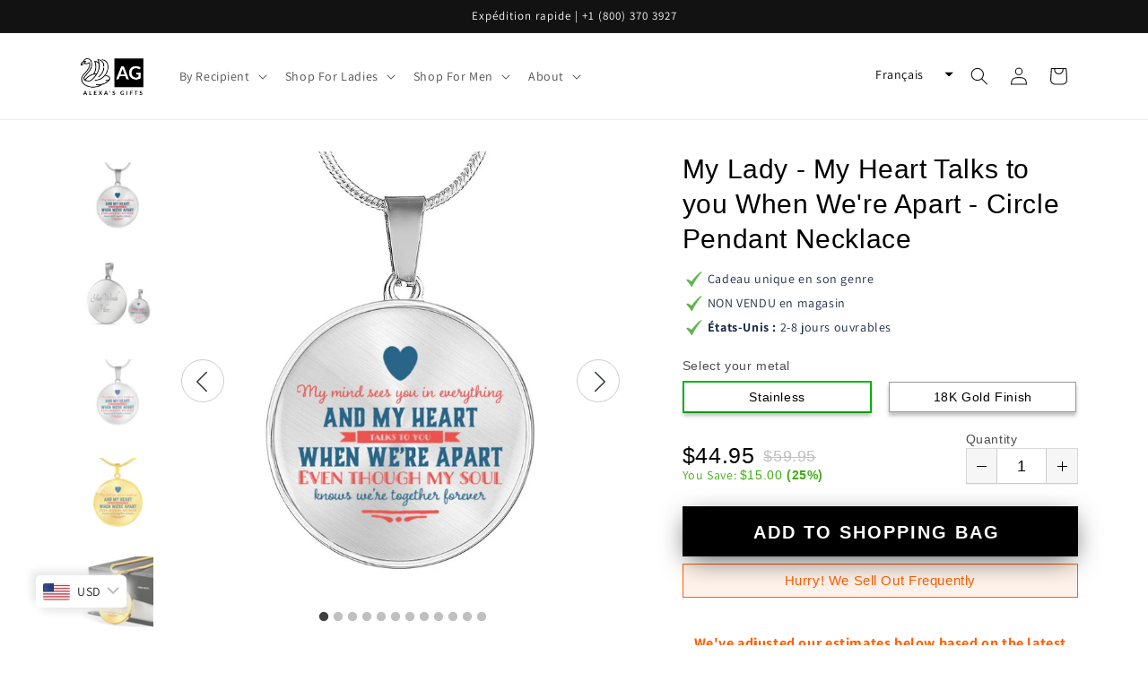

--- FILE ---
content_type: text/css
request_url: https://alexas.gifts/cdn/shop/t/24/assets/so-theme.css?v=103800800921202197031698482191
body_size: 11383
content:
@import"https://fonts.googleapis.com/css2?family=Nunito+Sans&display=swap";@import"https://fonts.googleapis.com/css?family=Tangerine:700";.shineon-theme.shineon-theme--primary{font-size:16px!important}.shineon-theme :after,.shineon-theme :before{box-sizing:border-box;border-width:0;border-style:solid;border-color:#e5e7eb;--tw-content:"" }.shineon-theme hr{height:0;color:inherit;border-top-width:1px}.shineon-theme abbr:where([title]){-webkit-text-decoration:underline dotted;text-decoration:underline dotted}.shineon-theme h1,.shineon-theme h2,.shineon-theme h3,.shineon-theme h4,.shineon-theme h5,.shineon-theme h6{font-size:inherit;font-weight:inherit}.shineon-theme a{color:inherit;text-decoration:inherit}.shineon-theme b,.shineon-theme strong{font-weight:bolder}.shineon-theme code,.shineon-theme kbd,.shineon-theme pre,.shineon-theme samp{font-family:ui-monospace,SFMono-Regular,Menlo,Monaco,Consolas,Liberation Mono,Courier New,monospace;font-size:1em}.shineon-theme small{font-size:80%}.shineon-theme sub,.shineon-theme sup{font-size:75%;line-height:0;position:relative;vertical-align:baseline}.shineon-theme sub{bottom:-.25em}.shineon-theme sup{top:-.5em}.shineon-theme table{text-indent:0;border-color:inherit;border-collapse:collapse}.shineon-theme button,.shineon-theme input,.shineon-theme optgroup,.shineon-theme select,.shineon-theme textarea{font-family:inherit;font-size:100%;line-height:inherit;color:inherit;margin:0;padding:0}.shineon-theme button,.shineon-theme select{text-transform:none}.shineon-theme [type=button],.shineon-theme [type=reset],.shineon-theme [type=submit],.shineon-theme button{-webkit-appearance:button;background-color:transparent;background-image:none}.shineon-theme :-moz-focusring{outline:auto}.shineon-theme :-moz-ui-invalid{box-shadow:none}.shineon-theme progress{vertical-align:baseline}.shineon-theme ::-webkit-inner-spin-button,.shineon-theme ::-webkit-outer-spin-button{height:auto}.shineon-theme [type=search]{-webkit-appearance:textfield;outline-offset:-2px}.shineon-theme ::-webkit-search-decoration{-webkit-appearance:none}.shineon-theme ::-webkit-file-upload-button{-webkit-appearance:button;font:inherit}.shineon-theme summary{display:list-item}.shineon-theme blockquote,.shineon-theme dd,.shineon-theme dl,.shineon-theme figure,.shineon-theme h1,.shineon-theme h2,.shineon-theme h3,.shineon-theme h4,.shineon-theme h5,.shineon-theme h6,.shineon-theme hr,.shineon-theme p,.shineon-theme pre{margin:0}.shineon-theme fieldset{margin:0;padding:0}.shineon-theme legend{padding:0}.shineon-theme menu,.shineon-theme ol,.shineon-theme ul{list-style:none;margin:0;padding:0}.shineon-theme textarea{resize:vertical}.shineon-theme input::-moz-placeholder,.shineon-theme textarea::-moz-placeholder{color:#9ca3af}.shineon-theme input:-ms-input-placeholder,.shineon-theme textarea:-ms-input-placeholder{color:#9ca3af}.shineon-theme input::placeholder,.shineon-theme textarea::placeholder{color:#9ca3af}.shineon-theme [role=button],.shineon-theme button{cursor:pointer}.shineon-theme :disabled{cursor:default}.shineon-theme audio,.shineon-theme canvas,.shineon-theme embed,.shineon-theme iframe,.shineon-theme img,.shineon-theme object,.shineon-theme svg,.shineon-theme video{display:block;vertical-align:middle}.shineon-theme img,.shineon-theme video{max-width:100%;height:auto}.shineon-theme [hidden]{display:none}.so-full-height{height:100%}.shineon-theme{--inputs-radius: 0;--inputs-border-width: 1px;--inputs-border-opacity: .2;--inputs-radius-outset: 0;--inputs-shadow-horizontal-offset: 0;--inputs-shadow-vertical-offset: 0;--inputs-shadow-blur-radius: 0;--inputs-shadow-opacity: 0;--grid-desktop-vertical-spacing: 8px;--grid-desktop-horizontal-spacing: 8px;--grid-mobile-vertical-spacing: 4px;--grid-mobile-horizontal-spacing: 4px;--variant-pills-radius: 0px;--variant-pills-border-width: 1px;--variant-pills-border-opacity: .2;--variant-pills-shadow-opacity: 0;--variant-pills-shadow-horizontal-offset: 0px;--variant-pills-shadow-vertical-offset: 4px;--variant-pills-shadow-blur-radius: 5px;--color-base-text: 18, 18, 18;--color-foreground: var(--color-base-text)}*,:before,:after{--tw-translate-x: 0;--tw-translate-y: 0;--tw-rotate: 0;--tw-skew-x: 0;--tw-skew-y: 0;--tw-scale-x: 1;--tw-scale-y: 1;--tw-pan-x: ;--tw-pan-y: ;--tw-pinch-zoom: ;--tw-scroll-snap-strictness: proximity;--tw-ordinal: ;--tw-slashed-zero: ;--tw-numeric-figure: ;--tw-numeric-spacing: ;--tw-numeric-fraction: ;--tw-ring-inset: ;--tw-ring-offset-width: 0px;--tw-ring-offset-color: #fff;--tw-ring-color: rgb(59 130 246 / .5);--tw-ring-offset-shadow: 0 0 #0000;--tw-ring-shadow: 0 0 #0000;--tw-shadow: 0 0 #0000;--tw-shadow-colored: 0 0 #0000;--tw-blur: ;--tw-brightness: ;--tw-contrast: ;--tw-grayscale: ;--tw-hue-rotate: ;--tw-invert: ;--tw-saturate: ;--tw-sepia: ;--tw-drop-shadow: ;--tw-backdrop-blur: ;--tw-backdrop-brightness: ;--tw-backdrop-contrast: ;--tw-backdrop-grayscale: ;--tw-backdrop-hue-rotate: ;--tw-backdrop-invert: ;--tw-backdrop-opacity: ;--tw-backdrop-saturate: ;--tw-backdrop-sepia: }.so-container{width:100%}@media (min-width: 640px){.so-container{max-width:640px}}@media (min-width: 768px){.so-container{max-width:768px}}@media (min-width: 1024px){.so-container{max-width:1024px}}@media (min-width: 1280px){.so-container{max-width:1280px}}@media (min-width: 1536px){.so-container{max-width:1536px}}.shineon-theme.shineon-theme--primary .so-sr-only{position:absolute;width:1px;height:1px;padding:0;margin:-1px;overflow:hidden;clip:rect(0,0,0,0);white-space:nowrap;border-width:0}.shineon-theme.shineon-theme--primary .so-my-6{margin-top:1.5em;margin-bottom:1.5em}.shineon-theme.shineon-theme--primary .so-ml-9{margin-left:2.25em}.shineon-theme.shineon-theme--primary .so-mr-3{margin-right:.75em}.shineon-theme.shineon-theme--primary .so-h-6{height:1.5em}.shineon-theme.shineon-theme--primary .so-h-16{height:4em}.shineon-theme.shineon-theme--primary .so-w-6{width:1.5em}.shineon-theme.shineon-theme--primary .so-w-16{width:4em}.shineon-theme.shineon-theme--primary .so-flex-shrink-0{flex-shrink:0}.shineon-theme.shineon-theme--primary .so-rounded{border-radius:.25rem}.shineon-theme.shineon-theme--primary .so-border{border-width:1px}.shineon-theme.shineon-theme--primary .so-border-\[\#9ca3af\],.shineon-theme.shineon-theme--primary .so-border-gray-400{--tw-border-opacity: 1;border-color:rgb(156 163 175 / var(--tw-border-opacity))}.shineon-theme.shineon-theme--primary .so-bg-gray-800\/75{background-color:#1f2937bf}.shineon-theme.shineon-theme--primary .so-p-4{padding:1em}.shineon-theme.shineon-theme--primary .so-px-3{padding-left:.75em;padding-right:.75em}.shineon-theme.shineon-theme--primary .so-pb-3{padding-bottom:.75em}.shineon-theme.shineon-theme--primary .so-font-semibold{font-weight:600}.shineon-theme.shineon-theme--primary .so-font-bold{font-weight:700}.shineon-theme.shineon-theme--primary .so-uppercase{text-transform:uppercase}.shineon-theme.shineon-theme--primary .so-normal-case{text-transform:none}.shineon-theme.shineon-theme--primary .so-italic{font-style:italic}.shineon-theme.shineon-theme--primary .so-leading-tight{line-height:1.25}.shineon-theme.shineon-theme--primary .so-text-gray-600{--tw-text-opacity: 1;color:rgb(75 85 99 / var(--tw-text-opacity))}.shineon-theme.shineon-theme--primary .so-text-gray-500{--tw-text-opacity: 1;color:rgb(107 114 128 / var(--tw-text-opacity))}.shineon-theme.shineon-theme--primary .so-text-\[\#910ec0\]{--tw-text-opacity: 1;color:rgb(145 14 192 / var(--tw-text-opacity))}.shineon-theme.shineon-theme--primary .so-text-gray-700{--tw-text-opacity: 1;color:rgb(55 65 81 / var(--tw-text-opacity))}.shineon-theme.shineon-theme--primary .so-text-green-600{--tw-text-opacity: 1;color:rgb(22 163 74 / var(--tw-text-opacity))}.shineon-theme.shineon-theme--primary .so-text-white{--tw-text-opacity: 1;color:rgb(255 255 255 / var(--tw-text-opacity))}.shineon-theme.shineon-theme--primary .so-antialiased{-webkit-font-smoothing:antialiased;-moz-osx-font-smoothing:grayscale}.shineon-theme.shineon-theme--primary .so-shadow-sm{--tw-shadow: 0 1px 2px 0 rgb(0 0 0 / .05);--tw-shadow-colored: 0 1px 2px 0 var(--tw-shadow-color);box-shadow:var(--tw-ring-offset-shadow, 0 0 #0000),var(--tw-ring-shadow, 0 0 #0000),var(--tw-shadow)}.shineon-theme.shineon-theme--primary .so-shadow-\[-20px_0_40px_rgba\(0\,0\,0\,0\.26\)\]{--tw-shadow: -20px 0 40px rgba(0,0,0,.26);--tw-shadow-colored: -20px 0 40px var(--tw-shadow-color);box-shadow:var(--tw-ring-offset-shadow, 0 0 #0000),var(--tw-ring-shadow, 0 0 #0000),var(--tw-shadow)}.shineon-theme .grid{display:flex;flex-wrap:wrap;margin-bottom:2rem;margin-left:0;padding:0;list-style:none;-moz-column-gap:var(--grid-mobile-horizontal-spacing);column-gap:var(--grid-mobile-horizontal-spacing);row-gap:var(--grid-mobile-vertical-spacing)}@media screen and (min-width: 750px){.shineon-theme .grid{-moz-column-gap:var(--grid-desktop-horizontal-spacing);column-gap:var(--grid-desktop-horizontal-spacing);row-gap:var(--grid-desktop-vertical-spacing)}}.shineon-theme .grid:last-child{margin-bottom:0}.shineon-theme .grid__item{width:calc(25% - var(--grid-mobile-horizontal-spacing) * 3 / 4);max-width:calc(50% - var(--grid-mobile-horizontal-spacing) / 2);flex-grow:1;flex-shrink:0;padding-left:0}@media screen and (min-width: 750px){.shineon-theme .grid__item{width:calc(25% - var(--grid-desktop-horizontal-spacing) * 3 / 4);max-width:calc(50% - var(--grid-desktop-horizontal-spacing) / 2)}}.grid--gapless.grid{-moz-column-gap:0;column-gap:0;row-gap:0}@media screen and (max-width: 749px){.grid__item.slider__slide--full-width{width:100%;max-width:none}}.grid--1-col .grid__item{max-width:100%;width:100%}.grid--3-col .grid__item{width:calc(33.33% - var(--grid-mobile-horizontal-spacing) * 2 / 3)}@media screen and (min-width: 750px){.grid--3-col .grid__item{width:calc(33.33% - var(--grid-desktop-horizontal-spacing) * 2 / 3)}}.grid--2-col .grid__item{width:calc(50% - var(--grid-mobile-horizontal-spacing) / 2)}@media screen and (min-width: 750px){.grid--2-col .grid__item{width:calc(50% - var(--grid-desktop-horizontal-spacing) / 2)}.grid--4-col-tablet .grid__item{width:calc(25% - var(--grid-desktop-horizontal-spacing) * 3 / 4)}.grid--3-col-tablet .grid__item{width:calc(33.33% - var(--grid-desktop-horizontal-spacing) * 2 / 3)}.grid--2-col-tablet .grid__item{width:calc(50% - var(--grid-desktop-horizontal-spacing) / 2)}}@media screen and (max-width: 989px){.grid--1-col-tablet-down .grid__item{width:100%;max-width:100%}.slider--tablet.grid--peek{margin:0;width:100%}.slider--tablet.grid--peek .grid__item{box-sizing:content-box;margin:0}}@media screen and (min-width: 990px){.grid--6-col-desktop .grid__item{width:calc(16.66% - var(--grid-desktop-horizontal-spacing) * 5 / 6);max-width:calc(16.66% - var(--grid-desktop-horizontal-spacing) * 5 / 6)}.grid--5-col-desktop .grid__item{width:calc(20% - var(--grid-desktop-horizontal-spacing) * 4 / 5);max-width:calc(20% - var(--grid-desktop-horizontal-spacing) * 4 / 5)}.grid--4-col-desktop .grid__item{width:calc(25% - var(--grid-desktop-horizontal-spacing) * 3 / 4);max-width:calc(25% - var(--grid-desktop-horizontal-spacing) * 3 / 4)}.grid--3-col-desktop .grid__item{width:calc(33.33% - var(--grid-desktop-horizontal-spacing) * 2 / 3);max-width:calc(33.33% - var(--grid-desktop-horizontal-spacing) * 2 / 3)}.grid--2-col-desktop .grid__item{width:calc(50% - var(--grid-desktop-horizontal-spacing) / 2);max-width:calc(50% - var(--grid-desktop-horizontal-spacing) / 2)}.grid--1-col-desktop{flex:0 0 100%;max-width:100%}.grid--1-col-desktop .grid__item{width:100%;max-width:100%}}@media screen and (max-width: 749px){.grid--peek.slider--mobile{margin:0;width:100%}.grid--peek.slider--mobile .grid__item{box-sizing:content-box;margin:0}.grid--peek .grid__item{min-width:35%}.grid--peek.slider .grid__item:first-of-type{margin-left:1.5rem}.grid--peek.slider .grid__item:last-of-type{margin-right:1.5rem}.grid--2-col-tablet-down .grid__item{width:calc(50% - var(--grid-mobile-horizontal-spacing) / 2)}.slider--tablet.grid--peek.grid--2-col-tablet-down .grid__item,.grid--peek .grid__item{width:calc(50% - var(--grid-mobile-horizontal-spacing) - 3rem)}.slider--tablet.grid--peek.grid--1-col-tablet-down .grid__item,.slider--mobile.grid--peek.grid--1-col-tablet-down .grid__item{width:calc(100% - var(--grid-mobile-horizontal-spacing) - 3rem)}}@media screen and (min-width: 750px) and (max-width: 989px){.slider--tablet.grid--peek .grid__item{width:calc(25% - var(--grid-desktop-horizontal-spacing) - 3rem)}.slider--tablet.grid--peek.grid--3-col-tablet .grid__item{width:calc(33.33% - var(--grid-desktop-horizontal-spacing) - 3rem)}.slider--tablet.grid--peek.grid--2-col-tablet .grid__item,.slider--tablet.grid--peek.grid--2-col-tablet-down .grid__item{width:calc(50% - var(--grid-desktop-horizontal-spacing) - 3rem)}.slider--tablet.grid--peek .grid__item:first-of-type{margin-left:1.5rem}.slider--tablet.grid--peek .grid__item:last-of-type{margin-right:1.5rem}.grid--2-col-tablet-down .grid__item{width:calc(50% - var(--grid-desktop-horizontal-spacing) / 2)}.grid--1-col-tablet-down.grid--peek .grid__item{width:calc(100% - var(--grid-desktop-horizontal-spacing) - 3rem)}}.overflow-hidden{overflow:hidden}:root{--duration-short: .1s;--duration-default: .2s;--duration-long: .5s}:root,.color-background-1{--color-foreground: var(--color-base-text);--color-background: var(--color-base-background-1);--gradient-background: var(--gradient-base-background-1)}.color-background-2{--color-foreground: var(--color-base-text);--color-background: var(--color-base-background-2);--gradient-background: var(--gradient-base-background-2)}.color-inverse{--color-foreground: var(--color-base-background-1);--color-background: var(--color-base-text);--gradient-background: rgb(var(--color-base-text))}.color-accent-1{--color-foreground: var(--color-base-solid-button-labels);--color-background: var(--color-base-accent-1);--gradient-background: var(--gradient-base-accent-1)}.color-accent-2{--color-foreground: var(--color-base-solid-button-labels);--color-background: var(--color-base-accent-2);--gradient-background: var(--gradient-base-accent-2)}.color-foreground-outline-button{--color-foreground: var(--color-base-outline-button-labels)}.color-foreground-accent-1{--color-foreground: var(--color-base-accent-1)}.color-foreground-accent-2{--color-foreground: var(--color-base-accent-2)}:root,.color-background-1{--color-link: var(--color-base-outline-button-labels);--alpha-link: .85}.color-background-2,.color-inverse,.color-accent-1,.color-accent-2{--color-link: var(--color-foreground);--alpha-link: .7}:root,.color-background-1{--color-button: var(--color-base-accent-1);--color-button-text: var(--color-base-solid-button-labels);--alpha-button-background: 1;--alpha-button-border: 1}.color-background-2,.color-inverse,.color-accent-1,.color-accent-2{--color-button: var(--color-foreground);--color-button-text: var(--color-background)}.button--secondary{--color-button: var(--color-base-outline-button-labels);--color-button-text: var(--color-base-outline-button-labels);--color-button: var(--color-background);--alpha-button-background: 1}.color-background-2 .button--secondary,.color-accent-1 .button--secondary,.color-accent-2 .button--secondary,.color-inverse .button--secondary{--color-button: var(--color-background);--color-button-text: var(--color-foreground)}.button--tertiary{--color-button: var(--color-base-outline-button-labels);--color-button-text: var(--color-base-outline-button-labels);--alpha-button-background: 0;--alpha-button-border: .2}.color-background-2 .button--tertiary,.color-inverse .button--tertiary,.color-accent-1 .button--tertiary,.color-accent-2 .button--tertiary{--color-button: var(--color-foreground);--color-button-text: var(--color-foreground)}:root,.color-background-1{--color-badge-background: var(--color-background);--color-badge-border: var(--color-foreground);--alpha-badge-border: .1}.color-background-2,.color-inverse,.color-accent-1,.color-accent-2{--color-badge-background: var(--color-background);--color-badge-border: var(--color-background);--alpha-badge-border: 1}:root,.color-background-1,.color-background-2{--color-card-hover: var(--color-base-text)}.color-inverse{--color-card-hover: var(--color-base-background-1)}.color-accent-1,.color-accent-2{--color-card-hover: var(--color-base-solid-button-labels)}:root,.color-icon-text{--color-icon: rgb(var(--color-base-text))}.color-icon-accent-1{--color-icon: rgb(var(--color-base-accent-1))}.color-icon-accent-2{--color-icon: rgb(var(--color-base-accent-2))}.color-icon-outline-button{--color-icon: rgb(var(--color-base-outline-button-labels))}.contains-card,.card{--border-radius: var(--card-corner-radius);--border-width: var(--card-border-width);--border-opacity: var(--card-border-opacity);--shadow-horizontal-offset: var(--card-shadow-horizontal-offset);--shadow-vertical-offset: var(--card-shadow-vertical-offset);--shadow-blur-radius: var(--card-shadow-blur-radius);--shadow-opacity: var(--card-shadow-opacity)}.contains-content-container,.content-container{--border-radius: var(--text-boxes-radius);--border-width: var(--text-boxes-border-width);--border-opacity: var(--text-boxes-border-opacity);--shadow-horizontal-offset: var(--text-boxes-shadow-horizontal-offset);--shadow-vertical-offset: var(--text-boxes-shadow-vertical-offset);--shadow-blur-radius: var(--text-boxes-shadow-blur-radius);--shadow-opacity: var(--text-boxes-shadow-opacity)}.contains-media,.global-media-settings{--border-radius: var(--media-radius);--border-width: var(--media-border-width);--border-opacity: var(--media-border-opacity);--shadow-horizontal-offset: var(--media-shadow-horizontal-offset);--shadow-vertical-offset: var(--media-shadow-vertical-offset);--shadow-blur-radius: var(--media-shadow-blur-radius);--shadow-opacity: var(--media-shadow-opacity)}.no-js:not(html){display:none!important}html.no-js .no-js:not(html){display:block!important}.no-js-inline{display:none!important}html.no-js .no-js-inline{display:inline-block!important}html.no-js .no-js-hidden{display:none!important}html{font-size:calc(var(--font-body-scale) * 62.5%)}.modal__toggle{list-style-type:none}.no-js details[open] .modal__toggle{position:absolute;z-index:5}.modal__toggle-close{display:none}.no-js details[open] svg.modal__toggle-close{display:flex;z-index:1;height:1.7rem;width:1.7rem}.modal__toggle-open{display:flex}.no-js details[open] .modal__toggle-open{display:none}.no-js .modal__close-button.link{display:none}.modal__close-button.link{display:flex;justify-content:center;align-items:center;padding:0rem;height:4.4rem;width:4.4rem;background-color:transparent}.modal__close-button .icon{width:1.7rem;height:1.7rem}.modal__content{position:absolute;top:0;left:0;right:0;bottom:0;background:rgb(var(--color-background));z-index:4;display:flex;justify-content:center;align-items:center}.media-modal{cursor:zoom-out}.media-modal .so-deferred-media{cursor:initial}.shineon-theme .page-width{max-width:var(--page-width);margin:0 auto;padding:0 1.5rem}.shineon-theme .page-width-desktop{padding:0;margin:0 auto}@media screen and (min-width: 750px){.shineon-theme .page-width{padding:0 5rem}.shineon-theme .page-width--narrow{padding:0 9rem}.shineon-theme .page-width-desktop{padding:0}.shineon-theme .page-width-tablet{padding:0 5rem}}@media screen and (min-width: 990px){.shineon-theme .page-width--narrow{max-width:72.6rem;padding:0}.shineon-theme .page-width-desktop{max-width:var(--page-width);padding:0 5rem}}.shineon-theme .isolate{position:relative;z-index:0}.shineon-theme .section+.section{margin-top:var(--spacing-sections-mobile)}@media screen and (min-width: 750px){.shineon-theme .section+.section{margin-top:var(--spacing-sections-desktop)}}.shineon-theme .element-margin-top{margin-top:5rem}@media screen and (min-width: 750px){.shineon-theme .element-margin{margin-top:calc(5rem + var(--page-width-margin))}}.shineon-theme body,.shineon-theme .color-background-1,.shineon-theme .color-background-2,.shineon-theme .color-inverse,.shineon-theme .color-accent-1,.shineon-theme .color-accent-2{color:rgba(var(--color-foreground),.75);background-color:rgb(var(--color-background))}.shineon-theme .background-secondary{background-color:rgba(var(--color-foreground),.04)}.shineon-theme .grid-auto-flow{display:grid;grid-auto-flow:column}.shineon-theme .page-margin,.shineon-theme .shopify-challenge__container{margin:7rem auto}.shineon-theme .rte-width{max-width:82rem;margin:0 auto 2rem}.shineon-theme .list-unstyled{margin:0;padding:0;list-style:none}.shineon-theme .visually-hidden{position:absolute!important;overflow:hidden;width:1px;height:1px;margin:-1px;padding:0;border:0;clip:rect(0 0 0 0);word-wrap:normal!important}.shineon-theme .visually-hidden--inline{margin:0;height:1em}.shineon-theme .skip-to-content-link:focus{z-index:9999;position:inherit;overflow:auto;width:auto;height:auto;clip:auto}.shineon-theme .full-width-link{position:absolute;top:0;right:0;bottom:0;left:0;z-index:2}.shineon-theme ::-moz-selection{background-color:rgba(var(--color-foreground),.2)}.shineon-theme ::selection{background-color:rgba(var(--color-foreground),.2)}.shineon-theme .text-body{font-size:1.5rem;letter-spacing:.06rem;line-height:calc(1 + .8 / var(--font-body-scale));font-family:var(--font-body-family);font-style:var(--font-body-style);font-weight:var(--font-body-weight)}.shineon-theme h1,.shineon-theme h2,.shineon-theme h3,.shineon-theme h4,.shineon-theme h5,.shineon-theme .h0,.shineon-theme .h1,.shineon-theme .h2,.shineon-theme .h3,.shineon-theme .h4,.shineon-theme .h5{font-family:var(--font-heading-family);font-style:var(--font-heading-style);font-weight:var(--font-heading-weight);letter-spacing:calc(var(--font-heading-scale) * .06rem);color:rgb(var(--color-foreground));line-height:calc(1 + .3/max(1,var(--font-heading-scale)));word-break:break-word}.shineon-theme .h0{font-size:calc(var(--font-heading-scale) * 4rem)}@media only screen and (min-width: 750px){.shineon-theme .h0{font-size:calc(var(--font-heading-scale) * 5.2rem)}}.shineon-theme h1,.shineon-theme .h1{font-size:calc(var(--font-heading-scale) * 3rem)}@media only screen and (min-width: 750px){.shineon-theme h1,.shineon-theme .h1{font-size:calc(var(--font-heading-scale) * 4rem)}}.shineon-theme h2,.shineon-theme .h2{font-size:calc(var(--font-heading-scale) * 2rem)}@media only screen and (min-width: 750px){.shineon-theme h2,.shineon-theme .h2{font-size:calc(var(--font-heading-scale) * 2.4rem)}}.shineon-theme h3,.shineon-theme .h3{font-size:calc(var(--font-heading-scale) * 1.7rem)}@media only screen and (min-width: 750px){.shineon-theme h3,.shineon-theme .h3{font-size:calc(var(--font-heading-scale) * 1.8rem)}}.shineon-theme h4,.shineon-theme .h4{font-family:var(--font-heading-family);font-style:var(--font-heading-style);font-size:calc(var(--font-heading-scale) * 1.5rem)}.shineon-theme h5,.shineon-theme .h5{font-size:calc(var(--font-heading-scale) * 1.2rem)}@media only screen and (min-width: 750px){.shineon-theme h5,.shineon-theme .h5{font-size:calc(var(--font-heading-scale) * 1.3rem)}}.shineon-theme h6,.shineon-theme .h6{color:rgba(var(--color-foreground),.75);-webkit-margin-before:1.67em;margin-block-start:1.67em;-webkit-margin-after:1.67em;margin-block-end:1.67em}.shineon-theme blockquote{font-style:italic;color:rgba(var(--color-foreground),.75);border-left:.2rem solid rgba(var(--color-foreground),.2);padding-left:1rem}@media screen and (min-width: 750px){.shineon-theme blockquote{padding-left:1.5rem}}.shineon-theme .caption{font-size:1rem;letter-spacing:.07rem;line-height:calc(1 + .7 / var(--font-body-scale))}@media screen and (min-width: 750px){.shineon-theme .caption{font-size:1.2rem}}.shineon-theme .caption-with-letter-spacing{font-size:1rem;letter-spacing:.13rem;line-height:calc(1 + .2 / var(--font-body-scale));text-transform:uppercase}.shineon-theme .caption-with-letter-spacing--medium{font-size:1.2rem;letter-spacing:.16rem}.shineon-theme .caption-with-letter-spacing--large{font-size:1.4rem;letter-spacing:.18rem}.shineon-theme .caption-large,.shineon-theme .customer .field input,.shineon-theme .customer select,.shineon-theme .field__input,.shineon-theme .form__label,.shineon-theme .select__select{font-size:1.3rem;line-height:calc(1 + .5 / var(--font-body-scale));letter-spacing:.04rem}.shineon-theme .color-foreground{color:rgb(var(--color-foreground))}.shineon-theme table:not([class]){table-layout:fixed;border-collapse:collapse;font-size:1.4rem;border-style:hidden;box-shadow:0 0 0 .1rem rgba(var(--color-foreground),.2)}.shineon-theme table:not([class]) td,.shineon-theme table:not([class]) th{padding:1em;border:.1rem solid rgba(var(--color-foreground),.2)}.shineon-theme .hidden{display:none!important}@media screen and (max-width: 749px){.shineon-theme .small-hide{display:none!important}}@media screen and (min-width: 750px) and (max-width: 989px){.shineon-theme .medium-hide{display:none!important}}@media screen and (min-width: 990px){.shineon-theme .large-up-hide{display:none!important}}.shineon-theme .center{text-align:center}.shineon-theme .right{text-align:right}.shineon-theme .uppercase{text-transform:uppercase}.shineon-theme .light{opacity:.7}.shineon-theme a:empty,.shineon-theme ul:empty,.shineon-theme dl:empty,.shineon-theme div:empty,.shineon-theme section:empty,.shineon-theme article:empty,.shineon-theme p:empty,.shineon-theme h1:empty,.shineon-theme h2:empty,.shineon-theme h3:empty,.shineon-theme h4:empty,.shineon-theme h5:empty,.shineon-theme h6:empty{display:none}.shineon-theme .link,.shineon-theme .customer a{cursor:pointer;display:inline-block;border:none;box-shadow:none;text-decoration:underline;text-underline-offset:.3rem;color:rgb(var(--color-link));background-color:transparent;font-size:1.4rem;font-family:inherit}.shineon-theme .link--text{color:rgb(var(--color-foreground))}.shineon-theme .link--text:hover{color:rgba(var(--color-foreground),.75)}.shineon-theme .link-with-icon{display:inline-flex;font-size:1.4rem;font-weight:600;letter-spacing:.1rem;text-decoration:none;margin-bottom:4.5rem;white-space:nowrap}.shineon-theme .link-with-icon .icon{width:1.5rem;margin-left:1rem}.shineon-theme a:not([href]){cursor:not-allowed}.shineon-theme .circle-divider:after{content:"\2022";margin:0 1.3rem 0 1.5rem}.shineon-theme .circle-divider:last-of-type:after{display:none}.shineon-theme hr{border:none;height:.1rem;background-color:rgba(var(--color-foreground),.2);display:block;margin:5rem 0}@media screen and (min-width: 750px){.shineon-theme hr{margin:7rem 0}}.shineon-theme .full-unstyled-link{text-decoration:none;color:currentColor;display:block}.shineon-theme .placeholder{background-color:rgba(var(--color-foreground),.04);color:rgba(var(--color-foreground),.55);fill:rgba(var(--color-foreground),.55)}.shineon-theme details>*{box-sizing:border-box}.shineon-theme .break{word-break:break-word}.shineon-theme .visibility-hidden{visibility:hidden}@media (prefers-reduced-motion){.shineon-theme .motion-reduce{transition:none!important;-webkit-animation:none!important;animation:none!important}}.shineon-theme .underlined-link,.shineon-theme .customer a{color:rgba(var(--color-link),var(--alpha-link));text-underline-offset:.3rem;text-decoration-thickness:.1rem;transition:text-decoration-thickness ease .1s}.shineon-theme .underlined-link:hover,.shineon-theme .customer a:hover{color:rgb(var(--color-link));text-decoration-thickness:.2rem}.shineon-theme .icon-arrow{width:1.5rem}.shineon-theme h3 .icon-arrow,.shineon-theme .h3 .icon-arrow{width:calc(var(--font-heading-scale) * 1.5rem)}.shineon-theme .animate-arrow .icon-arrow path{transform:translate(-.25rem);transition:transform var(--duration-short) ease}.shineon-theme .animate-arrow:hover .icon-arrow path{transform:translate(-.05rem)}.shineon-theme summary{cursor:pointer;list-style:none;position:relative}.shineon-theme summary .icon-caret{position:absolute;height:.6rem;right:1.5rem;top:calc(50% - .2rem)}.shineon-theme summary::-webkit-details-marker{display:none}.shineon-theme .disclosure-has-popup{position:relative}.shineon-theme .disclosure-has-popup[open]>summary:before{position:fixed;top:0;right:0;bottom:0;left:0;z-index:2;display:block;cursor:default;content:" ";background:transparent}.shineon-theme .disclosure-has-popup>summary:before{display:none}.shineon-theme .disclosure-has-popup[open]>summary+*{z-index:100}@media screen and (min-width: 750px){.shineon-theme .disclosure-has-popup[open]>summary+*{z-index:4}.shineon-theme .facets .disclosure-has-popup[open]>summary+*{z-index:2}}.shineon-theme *:focus{outline:0;box-shadow:none}.shineon-theme *:focus-visible{outline:.2rem solid rgba(var(--color-foreground),.5);outline-offset:.3rem;box-shadow:0 0 0 .3rem rgb(var(--color-background)),0 0 .5rem .4rem rgba(var(--color-foreground),.3)}.shineon-theme .focused,.shineon-theme .no-js *:focus{outline:.2rem solid rgba(var(--color-foreground),.5);outline-offset:.3rem;box-shadow:0 0 0 .3rem rgb(var(--color-background)),0 0 .5rem .4rem rgba(var(--color-foreground),.3)}.shineon-theme .no-js *:focus:not(:focus-visible){outline:0;box-shadow:none}.shineon-theme .focus-inset:focus-visible{outline:.2rem solid rgba(var(--color-foreground),.5);outline-offset:-.2rem;box-shadow:0 0 .2rem rgba(var(--color-foreground),.3)}.shineon-theme .focused.focus-inset,.shineon-theme .no-js .focus-inset:focus{outline:.2rem solid rgba(var(--color-foreground),.5);outline-offset:-.2rem;box-shadow:0 0 .2rem rgba(var(--color-foreground),.3)}.shineon-theme .no-js .focus-inset:focus:not(:focus-visible){outline:0;box-shadow:none}.shineon-theme .focus-none{box-shadow:none!important;outline:0!important}.shineon-theme .focus-offset:focus-visible{outline:.2rem solid rgba(var(--color-foreground),.5);outline-offset:1rem;box-shadow:0 0 0 1rem rgb(var(--color-background)),0 0 .2rem 1.2rem rgba(var(--color-foreground),.3)}.shineon-theme .focus-offset.focused,.shineon-theme .no-js .focus-offset:focus{outline:.2rem solid rgba(var(--color-foreground),.5);outline-offset:1rem;box-shadow:0 0 0 1rem rgb(var(--color-background)),0 0 .2rem 1.2rem rgba(var(--color-foreground),.3)}.shineon-theme .no-js .focus-offset:focus:not(:focus-visible){outline:0;box-shadow:none}.shineon-theme .title,.shineon-theme .title-wrapper-with-link{margin:3rem 0 2rem}.shineon-theme .title-wrapper-with-link .title{margin:0}.shineon-theme .title .link{font-size:inherit}.shineon-theme .title-wrapper{margin-bottom:3rem}.shineon-theme .title-wrapper-with-link{display:flex;justify-content:space-between;align-items:flex-end;gap:1rem;margin-bottom:3rem;flex-wrap:wrap}.shineon-theme .title--primary{margin:4rem 0}.shineon-theme .title-wrapper--self-padded-tablet-down,.shineon-theme .title-wrapper--self-padded-mobile{padding-left:1.5rem;padding-right:1.5rem}@media screen and (min-width: 750px){.shineon-theme .title-wrapper--self-padded-mobile{padding-left:0;padding-right:0}}@media screen and (min-width: 990px){.shineon-theme .title,.shineon-theme .title-wrapper-with-link{margin:5rem 0 3rem}.shineon-theme .title--primary{margin:2rem 0}.shineon-theme .title-wrapper-with-link{align-items:center}.shineon-theme .title-wrapper-with-link .title{margin-bottom:0}.shineon-theme .title-wrapper--self-padded-tablet-down{padding-left:0;padding-right:0}}.shineon-theme .title-wrapper-with-link .link-with-icon{margin:0;flex-shrink:0;display:flex;align-items:center}.shineon-theme .title-wrapper-with-link .link-with-icon svg{width:1.5rem}.shineon-theme .title-wrapper-with-link a{color:rgb(var(--color-link));margin-top:0;flex-shrink:0}.shineon-theme .title-wrapper--no-top-margin{margin-top:0}.shineon-theme .title-wrapper--no-top-margin>.title{margin-top:0}.shineon-theme .subtitle{font-size:1.8rem;line-height:calc(1 + .8 / var(--font-body-scale));letter-spacing:.06rem;color:rgba(var(--color-foreground),.7)}.shineon-theme .subtitle--small{font-size:1.4rem;letter-spacing:.1rem}.shineon-theme .subtitle--medium{font-size:1.6rem;letter-spacing:.08rem}.shineon-theme .media{display:block;background-color:rgba(var(--color-foreground),.1);position:relative;overflow:hidden}.shineon-theme .media--transparent{background-color:transparent}.shineon-theme .media>*:not(.zoom):not(.so-deferred-media__poster-button),.shineon-theme .media model-viewer{display:block;max-width:100%;position:absolute;top:0;left:0;height:100%;width:100%}.shineon-theme .media>img{-o-object-fit:cover;object-fit:cover;-o-object-position:center center;object-position:center center;transition:opacity .4s cubic-bezier(.25,.46,.45,.94)}.shineon-theme .media--square{padding-bottom:100%}.shineon-theme .media--portrait{padding-bottom:125%}.shineon-theme .media--landscape{padding-bottom:66.6%}.shineon-theme .media--cropped{padding-bottom:56%}.shineon-theme .media--16-9{padding-bottom:56.25%}.shineon-theme .media--circle{padding-bottom:100%;border-radius:50%}.shineon-theme .media.media--hover-effect>img+img{opacity:0}@media screen and (min-width: 990px){.shineon-theme .media--cropped{padding-bottom:63%}}.shineon-theme so-deferred-media{display:block}.shineon-theme .button,.shineon-theme .shopify-challenge__button,.shineon-theme .customer button,.shineon-theme button.shopify-payment-button__button--unbranded,.shineon-theme .shopify-payment-button [role=button],.shineon-theme .cart__dynamic-checkout-buttons [role=button],.shineon-theme .cart__dynamic-checkout-buttons iframe{--shadow-horizontal-offset: var(--buttons-shadow-horizontal-offset);--shadow-vertical-offset: var(--buttons-shadow-vertical-offset);--shadow-blur-radius: var(--buttons-shadow-blur-radius);--shadow-opacity: var(--buttons-shadow-opacity);--border-offset: var(--buttons-border-offset);--border-opacity: calc(1 - var(--buttons-border-opacity));border-radius:var(--buttons-radius);position:relative}.shineon-theme .button,.shineon-theme .shopify-challenge__button,.shineon-theme .customer button,.shineon-theme button.shopify-payment-button__button--unbranded{min-width:calc(12rem + var(--buttons-border-width) * 2);min-height:calc(4.5rem + var(--buttons-border-width) * 2)}.shineon-theme .shopify-payment-button__button--branded{z-index:auto}.shineon-theme .cart__dynamic-checkout-buttons iframe{box-shadow:var(--shadow-horizontal-offset) var(--shadow-vertical-offset) var(--shadow-blur-radius) rgba(var(--color-base-text),var(--shadow-opacity))}.shineon-theme .button,.shineon-theme .shopify-challenge__button,.shineon-theme .customer button{display:inline-flex;justify-content:center;align-items:center;border:0;padding:0 3rem;cursor:pointer;font:inherit;font-size:1.5rem;text-decoration:none;color:rgb(var(--color-button-text));transition:box-shadow var(--duration-short) ease;-webkit-appearance:none;-moz-appearance:none;appearance:none;background-color:rgba(var(--color-button),var(--alpha-button-background))}.shineon-theme .button:before,.shineon-theme .shopify-challenge__button:before,.shineon-theme .customer button:before,.shineon-theme .shopify-payment-button__button--unbranded:before,.shineon-theme .shopify-payment-button [role=button]:before,.shineon-theme .cart__dynamic-checkout-buttons [role=button]:before{content:"";position:absolute;top:0;right:0;bottom:0;left:0;z-index:-1;border-radius:var(--buttons-radius-outset);box-shadow:var(--shadow-horizontal-offset) var(--shadow-vertical-offset) var(--shadow-blur-radius) rgba(var(--color-shadow),var(--shadow-opacity))}.shineon-theme .button:after,.shineon-theme .shopify-challenge__button:after,.shineon-theme .customer button:after,.shineon-theme .shopify-payment-button__button--unbranded:after{content:"";position:absolute;top:var(--buttons-border-width);right:var(--buttons-border-width);bottom:var(--buttons-border-width);left:var(--buttons-border-width);z-index:1;border-radius:var(--buttons-radius);box-shadow:0 0 0 calc(var(--buttons-border-width) + var(--border-offset)) rgba(var(--color-button-text),var(--border-opacity)),0 0 0 var(--buttons-border-width) rgba(var(--color-button),var(--alpha-button-background));transition:box-shadow var(--duration-short) ease}.shineon-theme .button:not([disabled]):hover:after,.shineon-theme .shopify-challenge__button:hover:after,.shineon-theme .customer button:hover:after,.shineon-theme .shopify-payment-button__button--unbranded:hover:after{--border-offset: 1.3px;box-shadow:0 0 0 calc(var(--buttons-border-width) + var(--border-offset)) rgba(var(--color-button-text),var(--border-opacity)),0 0 0 calc(var(--buttons-border-width) + 1px) rgba(var(--color-button),var(--alpha-button-background))}.shineon-theme .button--secondary:after{--border-opacity: var(--buttons-border-opacity)}.shineon-theme .button:focus-visible,.shineon-theme .button:focus,.shineon-theme .button.focused,.shineon-theme .shopify-payment-button__button--unbranded:focus-visible,.shineon-theme .shopify-payment-button [role=button]:focus-visible,.shineon-theme .shopify-payment-button__button--unbranded:focus,.shineon-theme .shopify-payment-button [role=button]:focus{outline:0;box-shadow:0 0 0 .3rem rgb(var(--color-background)),0 0 0 .5rem rgba(var(--color-foreground),.5),0 0 .5rem .4rem rgba(var(--color-foreground),.3)}.shineon-theme .button:focus:not(:focus-visible):not(.focused),.shineon-theme .shopify-payment-button__button--unbranded:focus:not(:focus-visible):not(.focused),.shineon-theme .shopify-payment-button [role=button]:focus:not(:focus-visible):not(.focused){box-shadow:inherit}.shineon-theme .button::-moz-selection,.shineon-theme .shopify-challenge__button::-moz-selection,.shineon-theme .customer button::-moz-selection{background-color:rgba(var(--color-button-text),.3)}.shineon-theme .button::selection,.shineon-theme .shopify-challenge__button::selection,.shineon-theme .customer button::selection{background-color:rgba(var(--color-button-text),.3)}.shineon-theme .button,.shineon-theme .button-label,.shineon-theme .shopify-challenge__button,.shineon-theme .customer button{font-size:1.5rem;letter-spacing:.1rem;line-height:calc(1 + .2 / var(--font-body-scale))}.shineon-theme .button--tertiary{font-size:1.2rem;padding:1rem 1.5rem;min-width:calc(9rem + var(--buttons-border-width) * 2);min-height:calc(3.5rem + var(--buttons-border-width) * 2)}.shineon-theme .button--small{padding:1.2rem 2.6rem}.shineon-theme .button:disabled,.shineon-theme .button[aria-disabled=true],.shineon-theme .button.disabled,.shineon-theme .customer button:disabled,.shineon-theme .customer button[aria-disabled=true],.shineon-theme .customer button.disabled{cursor:not-allowed;opacity:.5}.shineon-theme .button--full-width{display:flex;width:100%}.shineon-theme .button.loading{color:transparent;position:relative}@media screen and (forced-colors: active){.shineon-theme .button.loading{color:rgb(var(--color-foreground))}}.shineon-theme .button.loading>.loading-overlay__spinner{top:50%;left:50%;transform:translate(-50%,-50%);position:absolute;height:100%;display:flex}.shineon-theme .button.loading>.loading-overlay__spinner .path{stroke:rgb(var(--color-button-text))}.shineon-theme .share-button{display:block;position:relative}.shineon-theme .share-button details{width:-webkit-fit-content;width:-moz-fit-content;width:fit-content}.shineon-theme .share-button__button{font-size:1.4rem;display:flex;min-height:2.4rem;align-items:center;color:rgb(var(--color-link));margin-left:0;padding-left:0}.shineon-theme details[open]>.share-button__fallback{-webkit-animation:animateMenuOpen var(--duration-default) ease;animation:animateMenuOpen var(--duration-default) ease}.shineon-theme .share-button__button:hover{text-decoration:underline;text-underline-offset:.3rem}.shineon-theme .share-button__button,.shineon-theme .share-button__fallback button{cursor:pointer;background-color:transparent;border:none}.shineon-theme .share-button__button .icon-share{height:1.2rem;margin-right:1rem;width:1.3rem}.shineon-theme .share-button__fallback{display:flex;align-items:center;position:absolute;top:3rem;left:.1rem;z-index:3;width:100%;min-width:-webkit-max-content;min-width:-moz-max-content;min-width:max-content;border-radius:var(--inputs-radius);border:0}.shineon-theme .share-button__fallback:after{pointer-events:none;content:"";position:absolute;top:var(--inputs-border-width);right:var(--inputs-border-width);bottom:var(--inputs-border-width);left:var(--inputs-border-width);border:.1rem solid transparent;border-radius:var(--inputs-radius);box-shadow:0 0 0 var(--inputs-border-width) rgba(var(--color-foreground),var(--inputs-border-opacity));transition:box-shadow var(--duration-short) ease;z-index:1}.shineon-theme .share-button__fallback:before{background:rgb(var(--color-background));pointer-events:none;content:"";position:absolute;top:0;right:0;bottom:0;left:0;border-radius:var(--inputs-radius-outset);box-shadow:var(--inputs-shadow-horizontal-offset) var(--inputs-shadow-vertical-offset) var(--inputs-shadow-blur-radius) rgba(var(--color-base-text),var(--inputs-shadow-opacity));z-index:-1}.shineon-theme .share-button__fallback button{width:4.4rem;height:4.4rem;padding:0;flex-shrink:0;display:flex;justify-content:center;align-items:center;position:relative;right:var(--inputs-border-width)}.shineon-theme .share-button__fallback button:hover{color:rgba(var(--color-foreground),.75)}.shineon-theme .share-button__fallback button:hover svg{transform:scale(1.07)}.shineon-theme .share-button__close:not(.hidden)+.share-button__copy{display:none}.shineon-theme .share-button__close,.shineon-theme .share-button__copy{background-color:transparent;color:rgb(var(--color-foreground))}.shineon-theme .share-button__copy:focus-visible,.shineon-theme .share-button__close:focus-visible{background-color:rgb(var(--color-background));z-index:2}.shineon-theme .share-button__copy:focus,.shineon-theme .share-button__close:focus{background-color:rgb(var(--color-background));z-index:2}.shineon-theme .field:not(:focus-visible):not(.focused)+.share-button__copy:not(:focus-visible):not(.focused),.shineon-theme .field:not(:focus-visible):not(.focused)+.share-button__close:not(:focus-visible):not(.focused){background-color:inherit}.shineon-theme .share-button__fallback .field:after,.shineon-theme .share-button__fallback .field:before{content:none}.shineon-theme .share-button__fallback .field{border-radius:0;min-width:auto;min-height:auto;transition:none}.shineon-theme .share-button__fallback .field__input:focus,.shineon-theme .share-button__fallback .field__input:-webkit-autofill{outline:.2rem solid rgba(var(--color-foreground),.5);outline-offset:.1rem;box-shadow:0 0 0 .1rem rgb(var(--color-background)),0 0 .5rem .4rem rgba(var(--color-foreground),.3)}.shineon-theme .share-button__fallback .field__input{box-shadow:none;text-overflow:ellipsis;white-space:nowrap;overflow:hidden;filter:none;min-width:auto;min-height:auto}.shineon-theme .share-button__fallback .field__input:hover{box-shadow:none}.shineon-theme .share-button__fallback .icon{width:1.5rem;height:1.5rem}.shineon-theme .share-button__message:not(:empty){display:flex;align-items:center;width:100%;height:100%;margin-top:0;padding:.8rem 0 .8rem 1.5rem;margin:var(--inputs-border-width)}.shineon-theme .share-button__message:not(:empty):not(.hidden)~*{display:none}.shineon-theme .field__input,.shineon-theme .select__select,.shineon-theme .customer .field input,.shineon-theme .customer select{-webkit-appearance:none;-moz-appearance:none;appearance:none;background-color:rgb(var(--color-background));color:rgb(var(--color-foreground));font-size:1.6rem;width:100%;box-sizing:border-box;transition:box-shadow var(--duration-short) ease;border-radius:var(--inputs-radius);height:4.5rem;min-height:calc(var(--inputs-border-width) * 2);min-width:calc(7rem + (var(--inputs-border-width) * 2));position:relative;border:0}.shineon-theme textarea.field__input{height:auto}.shineon-theme .field:before,.shineon-theme .select:before,.shineon-theme .customer .field:before,.shineon-theme .customer select:before,.shineon-theme .localization-form__select:before{pointer-events:none;content:"";position:absolute;top:0;right:0;bottom:0;left:0;border-radius:var(--inputs-radius-outset);box-shadow:var(--inputs-shadow-horizontal-offset) var(--inputs-shadow-vertical-offset) var(--inputs-shadow-blur-radius) rgba(var(--color-base-text),var(--inputs-shadow-opacity));z-index:-1}.shineon-theme .field:after,.shineon-theme .select:after,.shineon-theme .customer .field:after,.shineon-theme .customer select:after,.shineon-theme .localization-form__select:after{pointer-events:none;content:"";position:absolute;top:var(--inputs-border-width);right:var(--inputs-border-width);bottom:var(--inputs-border-width);left:var(--inputs-border-width);border:.1rem solid transparent;border-radius:var(--inputs-radius);box-shadow:0 0 0 var(--inputs-border-width) rgba(var(--color-foreground),var(--inputs-border-opacity));transition:box-shadow var(--duration-short) ease;z-index:1}.shineon-theme .select__select{font-family:var(--font-body-family);font-style:var(--font-body-style);font-weight:var(--font-body-weight);font-size:1.2rem;color:rgba(var(--color-foreground),.75)}.shineon-theme .field:hover.field:after,.shineon-theme .select:hover.select:after,.shineon-theme .select__select:hover.select__select:after,.shineon-theme .customer .field:hover.field:after,.shineon-theme .customer select:hover.select:after,.shineon-theme .localization-form__select:hover.localization-form__select:after{box-shadow:0 0 0 calc(.1rem + var(--inputs-border-width)) rgba(var(--color-foreground),var(--inputs-border-opacity));outline:0;border-radius:var(--inputs-radius)}.shineon-theme .field__input:focus-visible,.shineon-theme .select__select:focus-visible,.shineon-theme .customer .field input:focus-visible,.shineon-theme .customer select:focus-visible,.shineon-theme .localization-form__select:focus-visible.localization-form__select:after{box-shadow:0 0 0 calc(.1rem + var(--inputs-border-width)) rgba(var(--color-foreground));outline:0;border-radius:var(--inputs-radius)}.shineon-theme .field__input:focus,.shineon-theme .select__select:focus,.shineon-theme .customer .field input:focus,.shineon-theme .customer select:focus,.shineon-theme .localization-form__select:focus.localization-form__select:after{box-shadow:0 0 0 calc(.1rem + var(--inputs-border-width)) rgba(var(--color-foreground));outline:0;border-radius:var(--inputs-radius)}.shineon-theme .localization-form__select:focus{outline:0;box-shadow:none}.shineon-theme .text-area,.shineon-theme .select{display:flex;position:relative;width:100%}.shineon-theme .select .icon-caret,.shineon-theme .customer select+svg{height:.6rem;pointer-events:none;position:absolute;top:calc(50% - .2rem);right:calc(var(--inputs-border-width) + 1.5rem)}.shineon-theme .select__select,.shineon-theme .customer select{cursor:pointer;line-height:calc(1 + .6 / var(--font-body-scale));padding:0 2rem;margin:var(--inputs-border-width);min-height:calc(var(--inputs-border-width) * 2)}.shineon-theme .field{position:relative;width:100%;display:flex;transition:box-shadow var(--duration-short) ease}.shineon-theme .customer .field{display:flex}.shineon-theme .field--with-error{flex-wrap:wrap}.shineon-theme .field__input,.shineon-theme .customer .field input{flex-grow:1;text-align:left;padding:1.5rem;margin:var(--inputs-border-width);transition:box-shadow var(--duration-short) ease,top var(--duration-short) ease,font-size var(--duration-short) ease}.shineon-theme .field__label,.shineon-theme .customer .field label{font-size:1.6rem;left:calc(var(--inputs-border-width) + 2rem);top:calc(1rem + var(--inputs-border-width));margin-bottom:0;pointer-events:none;position:absolute;transition:top var(--duration-short) ease,font-size var(--duration-short) ease;color:rgba(var(--color-foreground),.75);letter-spacing:.1rem;line-height:1.5}.shineon-theme .field__input:focus~.field__label,.shineon-theme .field__input:not(:placeholder-shown)~.field__label,.shineon-theme .field__input:-webkit-autofill~.field__label,.shineon-theme .customer .field input:focus~label,.shineon-theme .customer .field input:not(:placeholder-shown)~label,.shineon-theme .customer .field input:-webkit-autofill~label{font-size:.625em;top:calc(var(--inputs-border-width) + .5rem);left:calc(var(--inputs-border-width) + 2rem);letter-spacing:.04rem}.shineon-theme .field__input:focus~.field__label .so-input-counter-w{display:inline}.shineon-theme .field__input:focus,.shineon-theme .field__input:not(:placeholder-shown),.shineon-theme .field__input:-webkit-autofill,.shineon-theme .customer .field input:focus,.shineon-theme .customer .field input:not(:placeholder-shown),.shineon-theme .customer .field input:-webkit-autofill{padding:2.2rem 1.5rem .8rem 2rem;margin:var(--inputs-border-width)}.shineon-theme .field__input::-webkit-search-cancel-button,.shineon-theme .customer .field input::-webkit-search-cancel-button{display:none}.shineon-theme .field__input::-moz-placeholder,.shineon-theme .customer .field input::-moz-placeholder{opacity:0}.shineon-theme .field__input:-ms-input-placeholder,.shineon-theme .customer .field input:-ms-input-placeholder{opacity:0}.shineon-theme .field__input::placeholder,.shineon-theme .customer .field input::placeholder{opacity:0}.shineon-theme .field__button{align-items:center;background-color:transparent;border:0;color:currentColor;cursor:pointer;display:flex;height:4.4rem;justify-content:center;overflow:hidden;padding:0;position:absolute;right:0;top:0;width:4.4rem}.shineon-theme .field__button>svg{height:2.5rem;width:2.5rem}.shineon-theme .field__input:-webkit-autofill~.field__button,.shineon-theme .field__input:-webkit-autofill~.field__label,.shineon-theme .customer .field input:-webkit-autofill~label{color:#000}.shineon-theme .so-engraving-input-w>label{font-size:1.4rem;font-weight:var(--font-body-weight-bold)}.shineon-theme .so-engraving-input-w .field.input-error:after{border-color:#fa9279}.shineon-theme .so-engraving-input-w .field.input-error input{box-shadow:none}.shineon-theme .text-area{font-family:var(--font-body-family);font-style:var(--font-body-style);font-weight:var(--font-body-weight);min-height:10rem;resize:none}.shineon-theme input[type=checkbox]{display:inline-block;width:auto;margin-right:.5rem}.shineon-theme .form__label{display:block;margin-bottom:.6rem}.shineon-theme .form__message{align-items:center;display:flex;font-size:1.4rem;line-height:1;margin-top:1rem}.shineon-theme .form__message--large{font-size:1.6rem}.shineon-theme .customer .field .form__message{font-size:1.4rem;text-align:left}.shineon-theme .form__message .icon,.shineon-theme .customer .form__message svg{flex-shrink:0;height:1.3rem;margin-right:.5rem;width:1.3rem}.shineon-theme .form__message--large .icon,.shineon-theme .customer .form__message svg{height:1.5rem;width:1.5rem;margin-right:1rem}.shineon-theme .customer .field .form__message svg{align-self:start}.shineon-theme .form-status{margin:0;font-size:1.6rem}.shineon-theme .form-status-list{padding:0;margin:2rem 0 4rem}.shineon-theme .form-status-list li{list-style-position:inside}.shineon-theme .form-status-list .link:first-letter{text-transform:capitalize}.shineon-theme .cart-count-bubble:empty{display:none}.shineon-theme .cart-count-bubble{position:absolute;background-color:rgb(var(--color-button));color:rgb(var(--color-button-text));height:1.7rem;width:1.7rem;border-radius:100%;display:flex;justify-content:center;align-items:center;font-size:.9rem;bottom:.8rem;left:2.2rem;line-height:calc(1 + .1 / var(--font-body-scale))}.shineon-theme #shopify-section-announcement-bar{z-index:4}.shineon-theme .announcement-bar{border-bottom:.1rem solid rgba(var(--color-foreground),.08);color:rgb(var(--color-foreground))}.shineon-theme .announcement-bar__link{display:block;width:100%;padding:1rem 2rem;text-decoration:none}.shineon-theme .announcement-bar__link:hover{color:rgb(var(--color-foreground));background-color:rgba(var(--color-card-hover),.06)}.shineon-theme .announcement-bar__link .icon-arrow{display:inline-block;pointer-events:none;margin-left:.8rem;vertical-align:middle;margin-bottom:.2rem}.shineon-theme .announcement-bar__link .announcement-bar__message{padding:0}.shineon-theme .announcement-bar__message{text-align:center;padding:1rem 2rem;margin:0;letter-spacing:.1rem}.shineon-theme #shopify-section-header{z-index:3}.shineon-theme .shopify-section-header-sticky{position:-webkit-sticky;position:sticky;top:0}.shineon-theme .shopify-section-header-hidden{transform:translateY(-100%)}.shineon-theme .shopify-section-header-hidden.menu-open{transform:translateY(0)}.shineon-theme #shopify-section-header.animate{transition:transform .15s ease-out}.shineon-theme .header-wrapper{display:block;position:relative;background-color:rgb(var(--color-background))}.shineon-theme .header-wrapper--border-bottom{border-bottom:.1rem solid rgba(var(--color-foreground),.08)}.shineon-theme .header{display:grid;grid-template-areas:"left-icon heading icons";grid-template-columns:1fr 2fr 1fr;align-items:center;padding-top:1rem;padding-bottom:1rem}@media screen and (min-width: 990px){.shineon-theme .header{padding-top:2rem;padding-bottom:2rem}.shineon-theme .header--has-menu:not(.header--middle-left){padding-bottom:0}.shineon-theme .header--top-left,.shineon-theme .header--middle-left:not(.header--has-menu){grid-template-areas:"heading icons" "navigation navigation";grid-template-columns:1fr auto}.shineon-theme .header--middle-left{grid-template-areas:"heading navigation icons";grid-template-columns:auto auto 1fr;-moz-column-gap:2rem;column-gap:2rem}.shineon-theme .header--top-center{grid-template-areas:"left-icon heading icons" "navigation navigation navigation"}.shineon-theme .header:not(.header--middle-left) .header__inline-menu{margin-top:1.05rem}}.shineon-theme .header *[tabindex="-1"]:focus{outline:none}.shineon-theme .header__heading{margin:0;line-height:0}.shineon-theme .header>.header__heading-link{line-height:0}.shineon-theme .header__heading,.shineon-theme .header__heading-link{grid-area:heading;justify-self:center}.shineon-theme .header__heading-link{display:inline-block;padding:.75rem;text-decoration:none;word-break:break-word}.shineon-theme .header__heading-link:hover .h2{color:rgb(var(--color-foreground))}.shineon-theme .header__heading-link .h2{line-height:1;color:rgba(var(--color-foreground),.75)}.shineon-theme .header__heading-logo{height:auto;width:100%}@media screen and (max-width: 989px){.shineon-theme .header__heading,.shineon-theme .header__heading-link{text-align:center}}@media screen and (min-width: 990px){.shineon-theme .header__heading-link{margin-left:-.75rem}.shineon-theme .header__heading,.shineon-theme .header__heading-link{justify-self:start}.shineon-theme .header--top-center .header__heading-link,.shineon-theme .header--top-center .header__heading{justify-self:center;text-align:center}}.shineon-theme .header__icons{display:flex;grid-area:icons;justify-self:end}.shineon-theme .header__icon:not(.header__icon--summary),.shineon-theme .header__icon span{display:flex;align-items:center;justify-content:center}.shineon-theme .header__icon{color:rgb(var(--color-foreground))}.shineon-theme .header__icon span{height:100%}.shineon-theme .header__icon:after{content:none}.shineon-theme .header__icon:hover .icon,.shineon-theme .modal__close-button:hover .icon{transform:scale(1.07)}.shineon-theme .header__icon .icon{height:2rem;width:2rem;fill:none;vertical-align:middle}.shineon-theme .header__icon,.shineon-theme .header__icon--cart .icon{height:4.4rem;width:4.4rem}.shineon-theme .header__icon--cart{position:relative;margin-right:-1.2rem}@media screen and (max-width: 989px){.shineon-theme menu-drawer~.header__icons .header__icon--account{display:none}}.shineon-theme .header__icon--menu[aria-expanded=true]:before{content:"";top:100%;left:0;height:calc(var(--viewport-height, 100vh) - (var(--header-bottom-position, 100%)));width:100%;display:block;position:absolute;background:rgba(var(--color-foreground),.5)}.shineon-theme menu-drawer+.header__search{display:none}.shineon-theme .header>.header__search{grid-area:left-icon;justify-self:start}.shineon-theme .header:not(.header--has-menu) *>.header__search{display:none}.shineon-theme .header__search{display:inline-flex;line-height:0}.shineon-theme .header--top-center>.header__search{display:none}.shineon-theme .header--top-center *>.header__search{display:inline-flex}@media screen and (min-width: 990px){.shineon-theme .header:not(.header--top-center) *>.header__search,.shineon-theme .header--top-center>.header__search{display:inline-flex}.shineon-theme .header:not(.header--top-center)>.header__search,.shineon-theme .header--top-center *>.header__search{display:none}}.shineon-theme .no-js .predictive-search{display:none}.shineon-theme details[open]>.search-modal{opacity:1;-webkit-animation:animateMenuOpen var(--duration-default) ease;animation:animateMenuOpen var(--duration-default) ease}.shineon-theme details[open] .modal-overlay{display:block}.shineon-theme details[open] .modal-overlay:after{position:absolute;content:"";background-color:rgb(var(--color-foreground),.5);top:100%;left:0;right:0;height:100vh}.shineon-theme .no-js details[open]>.header__icon--search{top:1rem;right:.5rem}.shineon-theme .search-modal{opacity:0;border-bottom:.1rem solid rgba(var(--color-foreground),.08);min-height:calc(100% + var(--inputs-margin-offset) + (2 * var(--inputs-border-width)));height:100%}.shineon-theme .search-modal__content{display:flex;align-items:center;justify-content:center;width:100%;height:100%;padding:0 5rem 0 1rem;line-height:calc(1 + .8 / var(--font-body-scale));position:relative}.shineon-theme .search-modal__content-bottom{bottom:calc((var(--inputs-margin-offset) / 2))}.shineon-theme .search-modal__content-top{top:calc((var(--inputs-margin-offset) / 2))}.shineon-theme .search-modal__form{width:100%}.shineon-theme .search-modal__close-button{position:absolute;right:.3rem}@media screen and (min-width: 750px){.shineon-theme .search-modal__close-button{right:1rem}.shineon-theme .search-modal__content{padding:0 6rem}}@media screen and (min-width: 990px){.shineon-theme .search-modal__form{max-width:47.8rem}.shineon-theme .search-modal__close-button{position:initial;margin-left:.5rem}}.shineon-theme .header__icon--menu .icon{display:block;position:absolute;opacity:1;transform:scale(1);transition:transform .15s ease,opacity .15s ease}.shineon-theme details:not([open])>.header__icon--menu .icon-close,.shineon-theme details[open]>.header__icon--menu .icon-hamburger{visibility:hidden;opacity:0;transform:scale(.8)}.shineon-theme .js details[open]:not(.menu-opening)>.header__icon--menu .icon-close{visibility:hidden}.shineon-theme .js details[open]:not(.menu-opening)>.header__icon--menu .icon-hamburger{visibility:visible;opacity:1;transform:scale(1.07)}.shineon-theme .js details>.header__submenu{opacity:0;transform:translateY(-1.5rem)}.shineon-theme details[open]>.header__submenu{-webkit-animation:animateMenuOpen var(--duration-default) ease;animation:animateMenuOpen var(--duration-default) ease;-webkit-animation-fill-mode:forwards;animation-fill-mode:forwards;z-index:1}@media (prefers-reduced-motion){.shineon-theme details[open]>.header__submenu{opacity:1;transform:translateY(0)}}.shineon-theme .header__inline-menu{margin-left:-1.2rem;grid-area:navigation;display:none}.shineon-theme .header--top-center .header__inline-menu,.shineon-theme .header--top-center .header__heading-link{margin-left:0}@media screen and (min-width: 990px){.shineon-theme .header__inline-menu{display:block}.shineon-theme .header--top-center .header__inline-menu{justify-self:center}.shineon-theme .header--top-center .header__inline-menu>.list-menu--inline{justify-content:center}.shineon-theme .header--middle-left .header__inline-menu{margin-left:0}}.shineon-theme .header__menu{padding:0 1rem}.shineon-theme .header__menu-item{padding:1.2rem;text-decoration:none;color:rgba(var(--color-foreground),.75)}.shineon-theme .header__menu-item:hover{color:rgb(var(--color-foreground))}.shineon-theme .header__menu-item span{transition:-webkit-text-decoration var(--duration-short) ease;transition:text-decoration var(--duration-short) ease;transition:text-decoration var(--duration-short) ease,-webkit-text-decoration var(--duration-short) ease}.shineon-theme .header__menu-item:hover span{text-decoration:underline;text-underline-offset:.3rem}.shineon-theme details[open]>.header__menu-item{text-decoration:underline}.shineon-theme details[open]:hover>.header__menu-item{text-decoration-thickness:.2rem}.shineon-theme details[open]>.header__menu-item .icon-caret{transform:rotate(180deg)}.shineon-theme .header__active-menu-item{transition:text-decoration-thickness var(--duration-short) ease;color:rgb(var(--color-foreground));text-decoration:underline;text-underline-offset:.3rem}.shineon-theme .header__menu-item:hover .header__active-menu-item{text-decoration-thickness:.2rem}.shineon-theme .header__submenu{transition:opacity var(--duration-default) ease,transform var(--duration-default) ease}.shineon-theme .global-settings-popup,.shineon-theme .header__submenu.global-settings-popup{border-radius:var(--popup-corner-radius);border-color:rgba(var(--color-foreground),var(--popup-border-opacity));border-style:solid;border-width:var(--popup-border-width);box-shadow:var(--popup-shadow-horizontal-offset) var(--popup-shadow-vertical-offset) var(--popup-shadow-blur-radius) rgba(var(--color-shadow),var(--popup-shadow-opacity))}.shineon-theme .header__submenu.list-menu{padding:2.4rem 0}.shineon-theme .header__submenu .header__submenu{background-color:rgba(var(--color-foreground),.03);padding:.5rem 0;margin:.5rem 0}.shineon-theme .header__submenu .header__menu-item:after{right:2rem}.shineon-theme .header__submenu .header__menu-item{justify-content:space-between;padding:.8rem 2.4rem}.shineon-theme .header__submenu .header__submenu .header__menu-item{padding-left:3.4rem}.shineon-theme .header__menu-item .icon-caret{right:.8rem}.shineon-theme .header__submenu .icon-caret{flex-shrink:0;margin-left:1rem;position:static}.shineon-theme header-menu>details,.shineon-theme details-disclosure>details{position:relative}@-webkit-keyframes animateMenuOpen{0%{opacity:0;transform:translateY(-1.5rem)}to{opacity:1;transform:translateY(0)}}@keyframes animateMenuOpen{0%{opacity:0;transform:translateY(-1.5rem)}to{opacity:1;transform:translateY(0)}}.shineon-theme .overflow-hidden-mobile,.shineon-theme .overflow-hidden-tablet{overflow:hidden}@media screen and (min-width: 750px){.shineon-theme .overflow-hidden-mobile{overflow:auto}}@media screen and (min-width: 990px){.shineon-theme .overflow-hidden-tablet{overflow:auto}}.shineon-theme .so-badge{border:1px solid transparent;border-radius:var(--badge-corner-radius);display:inline-block;font-size:1.2rem;letter-spacing:.1rem;line-height:1;padding:.6rem 1.3rem;text-align:center;background-color:rgb(var(--color-badge-background));border-color:rgba(var(--color-badge-border),var(--alpha-badge-border));color:rgb(var(--color-foreground));word-break:break-word}.shineon-theme .gradient{background:rgb(var(--color-background));background:var(--gradient-background);background-attachment:fixed}@media screen and (forced-colors: active){.shineon-theme .icon{color:CanvasText;fill:CanvasText!important}.shineon-theme .icon-close-small path{stroke:CanvasText}}.shineon-theme .ratio{display:flex;position:relative;align-items:stretch}.shineon-theme .ratio:before{content:"";width:0;height:0;padding-bottom:var(--ratio-percent)}.shineon-theme .content-container{border-radius:var(--text-boxes-radius);border:var(--text-boxes-border-width) solid rgba(var(--color-foreground),var(--text-boxes-border-opacity));position:relative}.shineon-theme .content-container:after{content:"";position:absolute;top:calc(var(--text-boxes-border-width) * -1);right:calc(var(--text-boxes-border-width) * -1);bottom:calc(var(--text-boxes-border-width) * -1);left:calc(var(--text-boxes-border-width) * -1);border-radius:var(--text-boxes-radius);box-shadow:var(--text-boxes-shadow-horizontal-offset) var(--text-boxes-shadow-vertical-offset) var(--text-boxes-shadow-blur-radius) rgba(var(--color-shadow),var(--text-boxes-shadow-opacity));z-index:-1}.shineon-theme .content-container--full-width:after{left:0;right:0;border-radius:0}@media screen and (max-width: 749px){.shineon-theme .content-container--full-width-mobile{border-left:none;border-right:none;border-radius:0}.shineon-theme .content-container--full-width-mobile:after{display:none}}.shineon-theme .global-media-settings{position:relative;border:var(--media-border-width) solid rgba(var(--color-foreground),var(--media-border-opacity));border-radius:var(--media-radius);overflow:visible!important;background-color:rgb(var(--color-background))}.shineon-theme .global-media-settings:after{content:"";position:absolute;top:calc(var(--media-border-width) * -1);right:calc(var(--media-border-width) * -1);bottom:calc(var(--media-border-width) * -1);left:calc(var(--media-border-width) * -1);border-radius:var(--media-radius);box-shadow:var(--media-shadow-horizontal-offset) var(--media-shadow-vertical-offset) var(--media-shadow-blur-radius) rgba(var(--color-shadow),var(--media-shadow-opacity));z-index:-1}.shineon-theme .global-media-settings--no-shadow{overflow:hidden!important}.shineon-theme .global-media-settings--no-shadow:after{content:none}.shineon-theme .global-media-settings img,.shineon-theme .global-media-settings iframe,.shineon-theme .global-media-settings model-viewer,.shineon-theme .global-media-settings video{border-radius:calc(var(--media-radius) - var(--media-border-width))}.shineon-theme .content-container--full-width,.shineon-theme .global-media-settings--full-width,.shineon-theme .global-media-settings--full-width img{border-radius:0;border-left:none;border-right:none}@supports not (inset: 10px){.shineon-theme .shineon-theme .grid{margin-left:calc(-1 * var(--grid-mobile-horizontal-spacing))}.shineon-theme .shineon-theme .grid__item{padding-left:var(--grid-mobile-horizontal-spacing);padding-bottom:var(--grid-mobile-vertical-spacing)}@media screen and (min-width: 750px){.shineon-theme .shineon-theme .grid{margin-left:calc(-1 * var(--grid-desktop-horizontal-spacing))}.shineon-theme .shineon-theme .grid__item{padding-left:var(--grid-desktop-horizontal-spacing);padding-bottom:var(--grid-desktop-vertical-spacing)}}.shineon-theme .grid--gapless .grid__item{padding-left:0;padding-bottom:0}@media screen and (min-width: 749px){.shineon-theme .grid--peek .grid__item{padding-left:var(--grid-mobile-horizontal-spacing)}}.shineon-theme .product-grid .grid__item{padding-bottom:var(--grid-mobile-vertical-spacing)}@media screen and (min-width: 750px){.shineon-theme .product-grid .grid__item{padding-bottom:var(--grid-desktop-vertical-spacing)}}}.shineon-theme .font-body-bold{font-weight:var(--font-body-weight-bold)}.shineon-theme .so-container{width:100%}@media (min-width: 640px){.shineon-theme .so-container{max-width:640px}}@media (min-width: 768px){.shineon-theme .so-container{max-width:768px}}@media (min-width: 1024px){.shineon-theme .so-container{max-width:1024px}}@media (min-width: 1280px){.shineon-theme .so-container{max-width:1280px}}@media (min-width: 1536px){.shineon-theme .so-container{max-width:1536px}}.shineon-theme.shineon-theme--primary .so-pointer-events-none{pointer-events:none}.shineon-theme.shineon-theme--primary .so-invisible{visibility:hidden}.shineon-theme.shineon-theme--primary .so-absolute{position:absolute}.shineon-theme.shineon-theme--primary .so-relative{position:relative}.shineon-theme.shineon-theme--primary .so-sticky{position:-webkit-sticky;position:sticky}.shineon-theme.shineon-theme--primary .so--inset-0{top:-0px;right:-0px;bottom:-0px;left:-0px}.shineon-theme.shineon-theme--primary .so--top-2{top:-.5em}.shineon-theme.shineon-theme--primary .so--right-2{right:-.5em}.shineon-theme.shineon-theme--primary .so--top-2\.5{top:-.625em}.shineon-theme.shineon-theme--primary .so--right-2\.5{right:-.625em}.shineon-theme.shineon-theme--primary .so--mx-0{margin-left:-0px;margin-right:-0px}.shineon-theme.shineon-theme--primary .so-mx-0{margin-left:0;margin-right:0}.shineon-theme.shineon-theme--primary .so--my-0{margin-top:-0px;margin-bottom:-0px}.shineon-theme.shineon-theme--primary .so-my-0{margin-top:0;margin-bottom:0}.shineon-theme.shineon-theme--primary .so-mx-auto{margin-left:auto;margin-right:auto}.shineon-theme.shineon-theme--primary .so-my-3{margin-top:.75em;margin-bottom:.75em}.shineon-theme.shineon-theme--primary .so--mt-6{margin-top:-1.5em}.shineon-theme.shineon-theme--primary .so--mb-0{margin-bottom:-0px}.shineon-theme.shineon-theme--primary .so--ml-3{margin-left:-.75em}.shineon-theme.shineon-theme--primary .so--mt-1{margin-top:-.25em}.shineon-theme.shineon-theme--primary .so-mt-1{margin-top:.25em}.shineon-theme.shineon-theme--primary .so-mt-2{margin-top:.5em}.shineon-theme.shineon-theme--primary .so-mb-3{margin-bottom:.75em}.shineon-theme.shineon-theme--primary .so-mt-3{margin-top:.75em}.shineon-theme.shineon-theme--primary .so-block{display:block}.shineon-theme.shineon-theme--primary .so-inline-block{display:inline-block}.shineon-theme.shineon-theme--primary .so-flex{display:flex}.shineon-theme.shineon-theme--primary .so-inline-flex{display:inline-flex}.shineon-theme.shineon-theme--primary .so-grid{display:grid}.shineon-theme.shineon-theme--primary .so-hidden{display:none}.shineon-theme.shineon-theme--primary .so-w-full{width:100%}.shineon-theme.shineon-theme--primary .so-max-w-screen-lg{max-width:1024px}.shineon-theme.shineon-theme--primary .so-basis-3\/5{flex-basis:60%}.shineon-theme.shineon-theme--primary .so-basis-2\/5{flex-basis:40%}.shineon-theme.shineon-theme--primary .so-basis-4\/6{flex-basis:66.666667%}.shineon-theme.shineon-theme--primary .so-basis-2\/6{flex-basis:33.333333%}.shineon-theme.shineon-theme--primary .so--translate-x-5{--tw-translate-x: -1.25em;transform:translate(var(--tw-translate-x),var(--tw-translate-y)) rotate(var(--tw-rotate)) skew(var(--tw-skew-x)) skewY(var(--tw-skew-y)) scaleX(var(--tw-scale-x)) scaleY(var(--tw-scale-y))}.shineon-theme.shineon-theme--primary .so--translate-x-0{--tw-translate-x: -0px;transform:translate(var(--tw-translate-x),var(--tw-translate-y)) rotate(var(--tw-rotate)) skew(var(--tw-skew-x)) skewY(var(--tw-skew-y)) scaleX(var(--tw-scale-x)) scaleY(var(--tw-scale-y))}.shineon-theme.shineon-theme--primary .so-transform{transform:translate(var(--tw-translate-x),var(--tw-translate-y)) rotate(var(--tw-rotate)) skew(var(--tw-skew-x)) skewY(var(--tw-skew-y)) scaleX(var(--tw-scale-x)) scaleY(var(--tw-scale-y))}.shineon-theme.shineon-theme--primary .so-grid-cols-1{grid-template-columns:repeat(1,minmax(0,1fr))}.shineon-theme.shineon-theme--primary .so-flex-row{flex-direction:row}.shineon-theme.shineon-theme--primary .so-flex-col{flex-direction:column}.shineon-theme.shineon-theme--primary .so-flex-wrap{flex-wrap:wrap}.shineon-theme.shineon-theme--primary .so-items-start{align-items:flex-start}.shineon-theme.shineon-theme--primary .so-items-center{align-items:center}.shineon-theme.shineon-theme--primary .so-justify-center{justify-content:center}.shineon-theme.shineon-theme--primary .so-justify-between{justify-content:space-between}.shineon-theme.shineon-theme--primary .so-gap-8{gap:2em}.shineon-theme.shineon-theme--primary .so--space-x-8>:not([hidden])~:not([hidden]){--tw-space-x-reverse: 0;margin-right:calc(-2em * var(--tw-space-x-reverse));margin-left:calc(-2em * calc(1 - var(--tw-space-x-reverse)))}.shineon-theme.shineon-theme--primary .so-space-y-2>:not([hidden])~:not([hidden]){--tw-space-y-reverse: 0;margin-top:calc(.5em * calc(1 - var(--tw-space-y-reverse)));margin-bottom:calc(.5em * var(--tw-space-y-reverse))}.shineon-theme.shineon-theme--primary .so-overflow-hidden{overflow:hidden}.shineon-theme.shineon-theme--primary .so-rounded-md{border-radius:.375rem}.shineon-theme.shineon-theme--primary .so-rounded-full{border-radius:9999px}.shineon-theme.shineon-theme--primary .so-border-solid{border-style:solid}.shineon-theme.shineon-theme--primary .so-border-none{border-style:none}.shineon-theme.shineon-theme--primary .so-bg-gray-100{--tw-bg-opacity: 1;background-color:rgb(243 244 246 / var(--tw-bg-opacity))}.shineon-theme.shineon-theme--primary .so-bg-primary{--tw-bg-opacity: 1;background-color:rgb(26 42 71 / var(--tw-bg-opacity))}.shineon-theme.shineon-theme--primary .so-bg-transparent{background-color:transparent}.shineon-theme.shineon-theme--primary .so-bg-secondary{--tw-bg-opacity: 1;background-color:rgb(238 122 120 / var(--tw-bg-opacity))}.shineon-theme.shineon-theme--primary .so-bg-\[\#f9fafb\]{--tw-bg-opacity: 1;background-color:rgb(249 250 251 / var(--tw-bg-opacity))}.shineon-theme.shineon-theme--primary .so-object-cover{-o-object-fit:cover;object-fit:cover}.shineon-theme.shineon-theme--primary .so-px-4{padding-left:1em;padding-right:1em}.shineon-theme.shineon-theme--primary .so-py-6{padding-top:1.5em;padding-bottom:1.5em}.shineon-theme.shineon-theme--primary .so-py-3{padding-top:.75em;padding-bottom:.75em}.shineon-theme.shineon-theme--primary .so-py-1\.5{padding-top:.375em;padding-bottom:.375em}.shineon-theme.shineon-theme--primary .so-py-1{padding-top:.25em;padding-bottom:.25em}.shineon-theme.shineon-theme--primary .so-px-8{padding-left:2em;padding-right:2em}.shineon-theme.shineon-theme--primary .so-py-16{padding-top:4em;padding-bottom:4em}.shineon-theme.shineon-theme--primary .so-text-left{text-align:left}.shineon-theme.shineon-theme--primary .so-text-center{text-align:center}.shineon-theme.shineon-theme--primary .so-text-right{text-align:right}.shineon-theme.shineon-theme--primary .so-font-sans{font-family:ui-sans-serif,system-ui,-apple-system,BlinkMacSystemFont,Segoe UI,Roboto,Helvetica Neue,Arial,Noto Sans,sans-serif,"Apple Color Emoji","Segoe UI Emoji",Segoe UI Symbol,"Noto Color Emoji"}.shineon-theme.shineon-theme--primary .so-text-lg{font-size:1.125em;line-height:1.75em}.shineon-theme.shineon-theme--primary .so-text-base{font-size:1em;line-height:1.5em}.shineon-theme.shineon-theme--primary .so-text-xs{font-size:.75em;line-height:1em}.shineon-theme.shineon-theme--primary .so-text-2xl{font-size:1.5em}.shineon-theme.shineon-theme--primary .so-text-sm{font-size:.875em;line-height:1.25em}.shineon-theme.shineon-theme--primary .so-text-xl{font-size:1.25em;line-height:1.75em}.shineon-theme.shineon-theme--primary .so-text-3xl{font-size:1.875em;line-height:2.25em}.shineon-theme.shineon-theme--primary .so-font-light{font-weight:300}.so-engraving-input-w label{font-weight:400}.font-preview-inc{display:flex;flex-direction:column;align-items:flex-start}.font-preview-inc .so-engraving-input{text-transform:capitalize}.font-preview-inc .notification{display:none;white-space:nowrap;position:absolute;right:10px;top:50%;margin-top:-13px}@font-face{font-family:fontPreview1;src:url(https://cdn.shopify.com/s/files/1/0077/2420/4096/files/ShineOnScript1.ttf?v=1663091405)}@font-face{font-family:fontPreview1;src:url(https://cdn.shopify.com/s/files/1/0077/2420/4096/files/ShineOnScript1.otf?v=1663091404)}@font-face{font-family:fontPreview2;src:url(https://cdn.shopify.com/s/files/1/0077/2420/4096/files/ShineOnScript2.ttf?v=1669123960)}@font-face{font-family:fontPreview2;src:url(https://cdn.shopify.com/s/files/1/0077/2420/4096/files/ShineOnScript2.otf?v=1669123960)}.font-preview-w[data-metal=silver] .preview,.font-preview-w[data-metal=other] .preview,.font-preview-w[data-metal=stainless] .preview{background-image:linear-gradient(#939499,#c9cacf,#939499)}.font-preview-w[data-metal=gold] .preview,.font-preview-w[data-metal=gold14solid] .preview,.font-preview-w[data-metal=gold14] .preview{background-image:linear-gradient(#c5a85d,#e8d2a0,#c5a85d)}.font-preview-w{position:relative}.font-preview-w .preview{display:none;border-bottom:1px solid #ccc;justify-content:center;white-space:nowrap;font-size:36px;-webkit-background-clip:text;background-clip:text;-webkit-text-fill-color:transparent;font-family:fontPreview1}.font-preview-w .preview.font-family-so2{font-family:fontPreview2}.so-input-counter-w{display:none}.form-checkbox:checked{background-image:url("data:image/svg+xml,%3csvg viewBox='0 0 16 16' fill='white' xmlns='http://www.w3.org/2000/svg'%3e%3cpath d='M12.207 4.793a1 1 0 010 1.414l-5 5a1 1 0 01-1.414 0l-2-2a1 1 0 011.414-1.414L6.5 9.086l4.293-4.293a1 1 0 011.414 0z'/%3e%3c/svg%3e")}.form-checkbox:indeterminate{background-image:url("data:image/svg+xml,%3csvg xmlns='http://www.w3.org/2000/svg' fill='none' viewBox='0 0 16 16'%3e%3cpath stroke='white' stroke-linecap='round' stroke-linejoin='round' stroke-width='2' d='M4 8h8'/%3e%3c/svg%3e");border-color:transparent;background-color:currentColor;background-size:100% 100%;background-position:center;background-repeat:no-repeat}*,:before,:after{--tw-translate-x: 0;--tw-translate-y: 0;--tw-rotate: 0;--tw-skew-x: 0;--tw-skew-y: 0;--tw-scale-x: 1;--tw-scale-y: 1;--tw-transform: translateX(var(--tw-translate-x)) translateY(var(--tw-translate-y)) rotate(var(--tw-rotate)) skewX(var(--tw-skew-x)) skewY(var(--tw-skew-y)) scaleX(var(--tw-scale-x)) scaleY(var(--tw-scale-y));--tw-border-opacity: 1;border-color:rgba(229,231,235,var(--tw-border-opacity));--tw-ring-inset: var(--tw-empty, );--tw-ring-offset-width: 0px;--tw-ring-offset-color: #fff;--tw-ring-color: rgba(59, 130, 246, .5);--tw-ring-offset-shadow: 0 0 #0000;--tw-ring-shadow: 0 0 #0000;--tw-shadow: 0 0 #0000}.form-checkbox,.form-radio{-webkit-appearance:none;-moz-appearance:none;appearance:none;padding:0;-webkit-print-color-adjust:exact;color-adjust:exact;display:inline-block;vertical-align:middle;background-origin:border-box;-webkit-user-select:none;-moz-user-select:none;-ms-user-select:none;user-select:none;flex-shrink:0;height:1rem;width:1rem;color:#2563eb;background-color:#fff;border-color:#6b7280;border-width:1px;--tw-shadow: 0 0 #0000}.form-checkbox{border-radius:0}.form-checkbox:focus,.form-radio:focus{outline:2px solid transparent;outline-offset:2px;--tw-ring-inset: var(--tw-empty, );--tw-ring-offset-width: 2px;--tw-ring-offset-color: #fff;--tw-ring-color: #2563eb;--tw-ring-offset-shadow: var(--tw-ring-inset) 0 0 0 var(--tw-ring-offset-width) var(--tw-ring-offset-color);--tw-ring-shadow: var(--tw-ring-inset) 0 0 0 calc(2px + var(--tw-ring-offset-width)) var(--tw-ring-color);box-shadow:var(--tw-ring-offset-shadow),var(--tw-ring-shadow),var(--tw-shadow)}.form-checkbox:checked,.form-radio:checked{border-color:transparent;background-color:currentColor;background-size:100% 100%;background-position:center;background-repeat:no-repeat}.form-checkbox:checked{background-image:url("data:image/svg+xml,%3csvg viewBox='0 0 16 16' fill='white' xmlns='http://www.w3.org/2000/svg'%3e%3cpath d='M12.207 4.793a1 1 0 010 1.414l-5 5a1 1 0 01-1.414 0l-2-2a1 1 0 011.414-1.414L6.5 9.086l4.293-4.293a1 1 0 011.414 0z'/%3e%3c/svg%3e")}.form-checkbox:checked:hover,.form-checkbox:checked:focus,.form-radio:checked:hover,.form-radio:checked:focus{border-color:transparent;background-color:currentColor}.form-checkbox:indeterminate{background-image:url("data:image/svg+xml,%3csvg xmlns='http://www.w3.org/2000/svg' fill='none' viewBox='0 0 16 16'%3e%3cpath stroke='white' stroke-linecap='round' stroke-linejoin='round' stroke-width='2' d='M4 8h8'/%3e%3c/svg%3e");border-color:transparent;background-color:currentColor;background-size:100% 100%;background-position:center;background-repeat:no-repeat}.form-checkbox:indeterminate:hover,.form-checkbox:indeterminate:focus{border-color:transparent;background-color:currentColor}.form-checkbox:focus,.so-addon-input:focus{box-shadow:none;outline:none}.tw-sr-only{position:absolute;width:1px;height:1px;padding:0;margin:-1px;overflow:hidden;clip:rect(0,0,0,0);white-space:nowrap;border-width:0}button.btn-transparent{padding:0;line-height:inherit;color:inherit;background-color:transparent;background-image:none;border:0}.shineon-theme.shineon-theme--primary .checked\:so-border-transparent:checked{border-color:transparent}.shineon-theme.shineon-theme--primary .focus\:so-ring-gray-500:focus{--tw-ring-opacity: 1;--tw-ring-color: rgb(107 114 128 / var(--tw-ring-opacity))}.shineon-theme.shineon-theme--primary .disabled\:so-cursor-not-allowed:disabled{cursor:not-allowed}.shineon-theme.shineon-theme--primary .disabled\:so-opacity-50:disabled{opacity:.5}@media (min-width: 640px){.shineon-theme.shineon-theme--primary .sm\:so-grid-cols-2{grid-template-columns:repeat(2,minmax(0,1fr))}.shineon-theme.shineon-theme--primary .sm\:so-justify-start{justify-content:flex-start}.shineon-theme.shineon-theme--primary .sm\:so-px-6{padding-left:1.5em;padding-right:1.5em}}@media (min-width: 768px){.shineon-theme.shineon-theme--primary .md\:so-block{display:block}.shineon-theme.shineon-theme--primary .md\:so-hidden{display:none}}@media (min-width: 1024px){.shineon-theme.shineon-theme--primary .lg\:so-mb-6{margin-bottom:1.5em}.shineon-theme.shineon-theme--primary .lg\:so-grid-cols-3{grid-template-columns:repeat(3,minmax(0,1fr))}.shineon-theme.shineon-theme--primary .lg\:so-flex-row{flex-direction:row}.shineon-theme.shineon-theme--primary .lg\:so-px-8{padding-left:2em;padding-right:2em}.shineon-theme.shineon-theme--primary .lg\:so-pb-6{padding-bottom:1.5em}.shineon-theme.shineon-theme--primary .lg\:so-text-4xl{font-size:2.25em;line-height:2.5em}}@media (min-width: 1280px){.shineon-theme.shineon-theme--primary .xl\:so-grid-cols-4{grid-template-columns:repeat(4,minmax(0,1fr))}}
/*# sourceMappingURL=/cdn/shop/t/24/assets/so-theme.css.map?v=103800800921202197031698482191 */


--- FILE ---
content_type: text/javascript; charset=UTF-8
request_url: https://pixel.wetracked.io/amy-my-dear.myshopify.com/events.js?shop=amy-my-dear.myshopify.com
body_size: 5392
content:
!(function(){function t(t,n){if(n==null||n>t.length)n=t.length;for(var e=0,i=new Array(n);e<n;e++)i[e]=t[e];return i}function n(t){if(Array.isArray(t))return t}function e(t,n){var e=t==null?null:typeof Symbol!=="undefined"&&t[Symbol.iterator]||t["@@iterator"];if(e==null)return;var i=[];var o=true;var a=false;var c,u;try{for(e=e.call(t);!(o=(c=e.next()).done);o=true){i.push(c.value);if(n&&i.length===n)break}}catch(t){a=true;u=t}finally{try{if(!o&&e["return"]!=null)e["return"]()}finally{if(a)throw u}}return i}function i(){throw new TypeError("Invalid attempt to destructure non-iterable instance.\\nIn order to be iterable, non-array objects must have a [Symbol.iterator]() method.")}function o(t,o){return n(t)||e(t,o)||a(t,o)||i()}function a(n,e){if(!n)return;if(typeof n==="string")return t(n,e);var i=Object.prototype.toString.call(n).slice(8,-1);if(i==="Object"&&n.constructor)i=n.constructor.name;if(i==="Map"||i==="Set")return Array.from(i);if(i==="Arguments"||/^(?:Ui|I)nt(?:8|16|32)(?:Clamped)?Array$/.test(i))return t(n,e)}function c(t,n){var e="; ".concat(t);var i=e.split("; ".concat(n,"="));if(i.length===2)return i.pop().split(";").shift()||null;return null}function u(t,n,e){if(typeof URL!=="undefined")return new URL(e!==null&&e!==void 0?e:t.href).searchParams.get(n);var i=((e!==null&&e!==void 0?e:t.search).match(new RegExp("[?&]".concat(n,"=([^&]*)")))||[])[1]||null;if(i)i=decodeURIComponent(i.replace(/\+/g," "));return i}function l(t){if(window["wt:integrated:pixels"])return;else window["wt:integrated:pixels"]=true;var n=t.filter(function(t){return t.platform==="facebook"});if(n.length>0){!function(t,n,e,i,o,a,c){t.fbq||(o=t.fbq=function(){o.callMethod?o.callMethod.apply(o,arguments):o.queue.push(arguments)},t._fbq||(t._fbq=o),o.push=o,o.loaded=!0,o.version="2.0",o.queue=[],(a=n.createElement(e)).async=!0,a.src=i,(c=n.getElementsByTagName(e)[0]).parentNode.insertBefore(a,c))}(window,document,"script","https://connect.facebook.net/en_US/fbevents.js");n.forEach(function(t){return window.fbq("init",t.pixelId)});window.fbq("track","PageView")}var e=t.filter(function(t){return t.platform==="tiktok"});if(e.length>0){!function(t,n,e){t.TiktokAnalyticsObject=e;var i=t[e]=t[e]||[];i.methods=["page","track","identify","instances","debug","on","off","once","ready","alias","group","enableCookie","disableCookie","holdConsent","revokeConsent","grantConsent"],i.setAndDefer=function(t,n){t[n]=function(){t.push([n].concat(Array.prototype.slice.call(arguments,0)))}};for(var o=0;o<i.methods.length;o++)i.setAndDefer(i,i.methods[o]);i.instance=function(t){for(var n=i._i[t]||[],e=0;e<i.methods.length;e++)i.setAndDefer(n,i.methods[e]);return n},i.load=function(t,n){var o="https://analytics.tiktok.com/i18n/pixel/events.js";n&&n.partner,i._i=i._i||{},i._i[t]=[],i._i[t]._u=o,i._t=i._t||{},i._t[t]=+new Date,i._o=i._o||{},i._o[t]=n||{},(n=document.createElement("script")).type="text/javascript",n.async=!0,n.src=o+"?sdkid="+t+"&lib="+e,(t=document.getElementsByTagName("script")[0]).parentNode.insertBefore(n,t)}}(window,document,"ttq");e.forEach(function(t){return window.ttq.load(t.pixelId)});window.ttq.page()}var i=t.filter(function(t){return t.platform==="pinterest"});if(i.length>0){!function(t){if(!window.pintrk){window.pintrk=function(){window.pintrk.queue.push(Array.prototype.slice.call(arguments))};var n=window.pintrk;n.queue=[],n.version="3.0";var e=document.createElement("script");e.async=!0,e.src=t;var i=document.getElementsByTagName("script")[0];i.parentNode.insertBefore(e,i)}}("https://s.pinimg.com/ct/core.js");i.forEach(function(t){return window.pintrk("load",t.tagId)});window.pintrk("page")}var o=t.filter(function(t){return t.platform==="snapchat"});if(o.length>0){!function(t,n,e){if(!t.snaptr){var i=t.snaptr=function t(){i.handleRequest?i.handleRequest.apply(i,arguments):i.queue.push(arguments)};i.queue=[];var o="script";(r=n.createElement(o)).async=!0,r.src=e;var a=n.getElementsByTagName(o)[0];a.parentNode.insertBefore(r,a)}}(window,document,"https‍://sc-static.‍net/scevent.min.‍js");o.forEach(function(t){return window.snaptr("init",t.pixelId)});window.snaptr("track","PAGE_VIEW")}var a=t.filter(function(t){return t.platform==="x"});if(a.length>0){!function(t,n,e,i,o,a){t.twq||((i=t.twq=function(){i.exe?i.exe.apply(i,arguments):i.queue.push(arguments)}).version="1.1",i.queue=[],(o=n.createElement(e)).async=!0,o.src="https://static.ads-twitter.com/uwt.js",(a=n.getElementsByTagName(e)[0]).parentNode.insertBefore(o,a))}(window,document,"script");a.forEach(function(t){return window.twq("config",t.pixelId),window.twq("event",t.pageViewEventId)})}t.filter(function(t){return t.platform==="google"}).forEach(function(t){var n=document.createElement("script");n.async=true;n.src="https://www.googletagmanager.com/gtag/js?id=AW-".concat(t.conversionId);document.body.appendChild(n);var e=window.dataLayer=window.dataLayer||[];window.gtag=function(){try{e.push(arguments)}catch(t){}};window.gtag("js",new Date);window.gtag("config","AW-".concat(t.conversionId));window.gtag("event","conversion",{send_to:"AW-".concat(t.conversionId,"/").concat(t.pageViewConversionLabel)})});t.filter(function(t){return t.platform==="klaviyo"}).forEach(function(t){var n=document.createElement("script");n.src="https://static.klaviyo.com/onsite/js/klaviyo.js?company_id=".concat(t.publicApiKey);n.async=true;document.head.append(n)});var c=t.filter(function(t){return t.platform==="reddit"});if(c.length>0){!function(t,n){if(!t.rdt){var e=t.rdt=function t(){e.sendEvent?e.sendEvent.apply(e,arguments):e.callQueue.push(arguments)};e.callQueue=[];var i=n.createElement("script");i.src="https://www.redditstatic.com/ads/pixel.js",i.async=!0;var o=n.getElementsByTagName("script")[0];o.parentNode.insertBefore(i,o)}}(window,document);c.forEach(function(t){return window.rdt("init",t.pixelId)});window.rdt("track","PageVisit")}}function s(t,n,e,i,o){var a=n.hostname.split(".");var c=["co","com","net","org","store","shop","web"];var u=c.includes(a[a.length-2])?-3:-2;var l=a.slice(u).join(".");var s="domain=".concat(l);var d="max-age=".concat(o*86400);var f="path=/";var v="samesite=lax";t.cookie=["".concat(e,"=").concat(i),f,d,s,v].join(";");return i}function d(t,n){if(!n)return true;var e=function(t){var n=arguments.length>1&&arguments[1]!==void 0?arguments[1]:",";return t.replace(n===","?/([^\\]),/g:/([^\\]):/g,"$1\v").replace(/\\/g,"").split("\v").map(function(t){return t.trim()}).filter(Boolean)};if("condition"in n)return n.rules.length===0||(n.condition==="and"?n.rules.every(function(n){return d(t,n)}):n.rules.some(function(n){return d(t,n)}));var i;var a=(i=t[n.field])!==null&&i!==void 0?i:null;if(typeof a==="string")switch(n.operator){case"is":return a==n.value;case"is not":return a!=n.value;case"in":return e(n.value).includes(a);case"not in":return!e(n.value).includes(a);case"contains":return a.includes(n.value);case"does not contain":return!a.includes(n.value)}if(Array.isArray(a))switch(n.operator){case"is":return a.includes(n.value);case"is not":return!a.includes(n.value);case"in":return e(n.value).some(function(t){return a.includes(t)});case"not in":return e(n.value).every(function(t){return!a.includes(t)});case"contains":return a.some(function(t){return t.includes(n.value)});case"does not contain":return a.every(function(t){return!t.includes(n.value)})}if(!a)return true;switch(n.operator){case"is":{var c=o(e(n.value,":"),2),u=c[0],l=c[1];return l==="[]"?!a[u]:a[u]===l}case"is not":{var s=o(e(n.value,":"),2),f=s[0],v=s[1];return!(v==="[]"?!a[f]:a[f]===v)}case"in":return e(n.value).some(function(t){var n=o(e(t,":"),2),i=n[0],c=n[1];return c==="[]"?!a[i]:a[i]===c});case"not in":return e(n.value).every(function(t){var n=o(e(t,":"),2),i=n[0],c=n[1];return!(c==="[]"?!a[i]:a[i]===c)});case"contains":{var p;var m=o(e(n.value,":"),2),h=m[0],w=m[1];return!!((p=a[h])===null||p===void 0?void 0:p.includes(w))}case"does not contain":{var g;var y=o(e(n.value,":"),2),_=y[0],b=y[1];return!((g=a[_])===null||g===void 0?void 0:g.includes(b))}}}function f(t,n){var e;try{e=JSON.parse(t.getItem(n))}catch(t){e=null}if(!(e&&typeof e==="object")||Array.isArray(e))return{};return e}function v(){console.log("\uD83D\uDC4F %cCongratulations!%c This website is integrated with %cwetracked.io%c.","font-weight: bold","font-weight: normal","font-weight: bold;background-image:linear-gradient(to right,#087EED,#52B6FF);color: #fff;padding: 0 4px;border-radius: 4px;","font-weight: normal")}function p(t,n,e,i,o){var a;var c=function(t,n){return Math.floor(Math.random()*(n-t+1))+t};var u=function(){var t=arguments.length>0&&arguments[0]!==void 0?arguments[0]:"ABCDEFGHIJKLMNOPQRSTUVWXYZabcdefghijklmnopqrstuvwxyz0123456789";return Array.from({length:27},function(){return t.charAt(c(0,t.length-1))}).join("")};var l=function(){return"fb.1.".concat(Date.now(),".").concat(Math.round(2147483647*Math.random()))};var s=function(t){return"fb.1.".concat(Date.now(),".").concat(t)};var d=e(n,"fbclid");var f=d&&((o===null||o===void 0?void 0:o(t,n,"_fbc",s(d),90))||s(d))||i(t.cookie,"_fbc");var v=i(t.cookie,"_fbp")||(o===null||o===void 0?void 0:o(t,n,"_fbp",l(),90))||l();if(f&&!/^fb\.\d+\.\d{13}\..+$/.test(f)&&d)f=(o===null||o===void 0?void 0:o(t,n,"_fbc",s(d),90))||s(d);if(v&&!/^fb\.\d+\.\d{13}\..+$/.test(v))v=(o===null||o===void 0?void 0:o(t,n,"_fbp",l(),90))||l();var p=e(n,"ttclid");var m=i(t.cookie,"_ttp")||(o===null||o===void 0?void 0:o(t,n,"_ttp",u(),90))||u();var h=e(n,"gclid");var w=e(n,"wbraid");var g=e(n,"gbraid");var y=e(n,"epik");var _=e(n,"ScCid");var b=i(t.cookie,"_scid");var k=e(n,"twclid");var E=e(n,"_kx");var j=e(n,"rdt_cid");var x=e(n,"utm_id");var A=e(n,"utm_source");var S=e(n,"utm_medium");var I=e(n,"utm_campaign");var q=e(n,"utm_term");var N=e(n,"utm_content");var C=((a=i(t.cookie,"_gcl_au"))===null||a===void 0?void 0:a.split("."))||[];var O=C.length>=4?C[2]+"."+C[3]:null;return{fbc:f,fbp:v,ttp:m,ttclid:p,gclid:h,wbraid:w,gbraid:g,auid:O,epik:y,ScCid:_,scid:b,twclid:k,kx:E,rdt_cid:j,utm_id:x,utm_source:A,utm_medium:S,utm_campaign:I,utm_term:q,utm_content:N}}(function(t,n,e,i,a,m,h,w,g){var y="wt:integrated";var _="wt:attributes";var b="WETRACKED_INTEGRATION";var k="wt:cart";var E="wt:wtp";var j="wt:error";var x="wt:cart:attributes:omit";var A="__kla_id";var S=1e3;if(!t[y])t[y]=t[b]=true;else return;try{var I,q;var N="https://pixel.wetracked.io";var C=function(){return typeof t.Shopify==="object"&&!!t.Shopify.shop};var O=function(){return C()?fetch(e.pathname+".json").then(function(t){return t.json()}).then(function(t){return t&&t.product||null}).catch(function(){return null}):Promise.resolve(null)};var T=function(n){return O().then(function(i){return Object.assign({sd:w,loc:e.origin+e.pathname},i?{cd:JSON.stringify({value:+i.variants[0].price,currency:t.Shopify.currency.active,pid:i.id,variants:i.variants.map(function(t){return Object.assign({id:t.id},t.sku?{sku:t.sku}:{})})})}:{},n)}).then(function(t){return(C()&&g?fetch("/apps/wt-connect-pixel",{method:"OPTIONS"}):Promise.resolve({ok:false})).then(function(t){return t.ok}).then(function(n){return fetch("".concat(n?"/apps/wt-connect-pixel":N,"/carts/init?").concat(new URLSearchParams(t))).then(function(t){return t.ok})})})};var B=function(t){return new URLSearchParams(Object.entries(t).map(function(t){var n=o(t,2),e=n[0],i=n[1];return["attributes[".concat(e,"]"),i]}))};var P=function(t){if(t)return t.split("?key=")[0];var e=c(n.cookie,"cart");if(!e)return null;return decodeURIComponent(e).split("?key=")[0]};var R=function(n){var e,i;return(typeof t["wt:cart:promise"]==="object"&&"then"in t["wt:cart:promise"]?t["wt:cart:promise"]:fetch((h===null||h===void 0?void 0:h.omitNoteAttributes)||t[x]?(((e=t.Shopify.routes)===null||e===void 0?void 0:e.root)||"/")+"cart/update.js":(((i=t.Shopify.routes)===null||i===void 0?void 0:i.root)||"/")+"cart/update.js?".concat(B(n))).then(function(t){return t.json()})).catch(function(n){t[j]=n;return null}).then(function(t){return P(t&&t.token)}).then(function(e){return e?T(Object.assign({ct:t[k]=e},n)):false})};var D=function(){var n;return t[_]=(n=t[_])!==null&&n!==void 0?n:f(i,_)};var L=function(t){return i.setItem(_,JSON.stringify(Object.assign(D(),t)))};var M=function(t){if(t)try{return JSON.parse(atob(t)).$exchange_id}catch(t){}return null};(function i(f){if((h===null||h===void 0?void 0:h.useCustomerPrivacyAPI)&&!f)return n.addEventListener("visitorConsentCollected",function(t){var n;return i(((n=t.detail)===null||n===void 0?void 0:n.marketingAllowed)!==false)});var v=p(n,e,u,c,s);setTimeout(function i(){var u=arguments.length>0&&arguments[0]!==void 0?arguments[0]:1;try{var s,p,h,w,g,y,b,x,I;var q={host:e.origin,sw:String(t.screen.width),sh:String(t.screen.height)};Object.entries(v).forEach(function(t){var n=o(t,2),e=n[0],i=n[1];if(i)q[e]=i});var N=((s=c(n.cookie,"_gcl_au"))===null||s===void 0?void 0:s.split("."))||[];var O=N.length>=4?N[2]+"."+N[3]:null;if(O)q.auid=O;if(C()){q.locale=t.Shopify.locale||t.navigator.language.slice(0,2);if(t.Shopify.country)q.country=t.Shopify.country}if(!q.kx){var B=M(c(n.cookie,A));if(B)q.kx=B}L(q);var P=function(t){if(t)return;else if(u<=10)setTimeout(function(){return i(u+1)},1e3)};var D=function(n){t[j]=n;P(false)};if(t[E]||t[k])T(Object.assign({ct:t[k]=t[E]||t[k]},q)).catch(D);else if(C())R(q).then(P).catch(D);else P(false);var U,V,W,F,J,$,G,K,Q;var Y={"attributes:all":(U=t[_])!==null&&U!==void 0?U:{},host:(V=(p=t[_])===null||p===void 0?void 0:p.host)!==null&&V!==void 0?V:"",locale:(W=(h=t[_])===null||h===void 0?void 0:h.locale)!==null&&W!==void 0?W:"",country:(F=(w=t[_])===null||w===void 0?void 0:w.country)!==null&&F!==void 0?F:"",utm_source:(J=(g=t[_])===null||g===void 0?void 0:g.utm_source)!==null&&J!==void 0?J:"",utm_medium:($=(y=t[_])===null||y===void 0?void 0:y.utm_medium)!==null&&$!==void 0?$:"",utm_campaign:(G=(b=t[_])===null||b===void 0?void 0:b.utm_campaign)!==null&&G!==void 0?G:"",utm_content:(K=(x=t[_])===null||x===void 0?void 0:x.utm_content)!==null&&K!==void 0?K:"",utm_term:(Q=(I=t[_])===null||I===void 0?void 0:I.utm_term)!==null&&Q!==void 0?Q:""};if(d(Y,m)){var X=a.filter(function(t){var n;return d(Y,m===null||m===void 0?void 0:(n=m.pixelRules)===null||n===void 0?void 0:n.find(function(n){return n.id==t.id}))});if(X.length>0)if(f)l(X);else n.addEventListener("visitorConsentCollected",function(t){var n;return((n=t.detail)===null||n===void 0?void 0:n.marketingAllowed)&&l(X)})}if(q.kx)return;var z=setInterval(function(){return requestAnimationFrame(function(){var e=M(c(n.cookie,A));if(!e)return;L({kx:q.kx=e});if(t[k])T({ct:t[k],kx:q.kx});clearInterval(z)})},S)}catch(n){t[j]=n}},S)})(!C()||((q=t.Shopify.customerPrivacy)===null||q===void 0?void 0:(I=q.marketingAllowed)===null||I===void 0?void 0:I.call(q))!==false);if(u(e,"wetracked.io")==="connected")alert("Yes, wetracked.io is connected!");v()}catch(n){t[j]=n}})(window,document,location,localStorage,[{"id":65372,"platform":"facebook","pixelId":"163311062225808"}],null,null,"amy-my-dear.myshopify.com",false);})();

--- FILE ---
content_type: text/javascript; charset=utf-8
request_url: https://alexas.gifts/fr/cart/update.js?attributes%5Bhost%5D=https%3A%2F%2Falexas.gifts&attributes%5Bsw%5D=1280&attributes%5Bsh%5D=720&attributes%5Bfbp%5D=fb.1.1768785245039.116463379&attributes%5Bttp%5D=sgIQAjUVKa7SLRMscKCZBVpXIIP&attributes%5Bauid%5D=920905101.1768785234&attributes%5Blocale%5D=fr&attributes%5Bcountry%5D=US
body_size: 628
content:
{"token":"hWN7lmrSmjS9htWXy914sCTR?key=1f15d8a529ff020ed4c4b4073572063c","note":null,"attributes":{"auid":"920905101.1768785234","country":"US","fbp":"fb.1.1768785245039.116463379","host":"https://alexas.gifts","locale":"fr","sh":"720","sw":"1280","ttp":"sgIQAjUVKa7SLRMscKCZBVpXIIP"},"original_total_price":0,"total_price":0,"total_discount":0,"total_weight":0.0,"item_count":0,"items":[],"requires_shipping":false,"currency":"USD","items_subtotal_price":0,"cart_level_discount_applications":[],"discount_codes":[],"items_changelog":{"added":[]}}